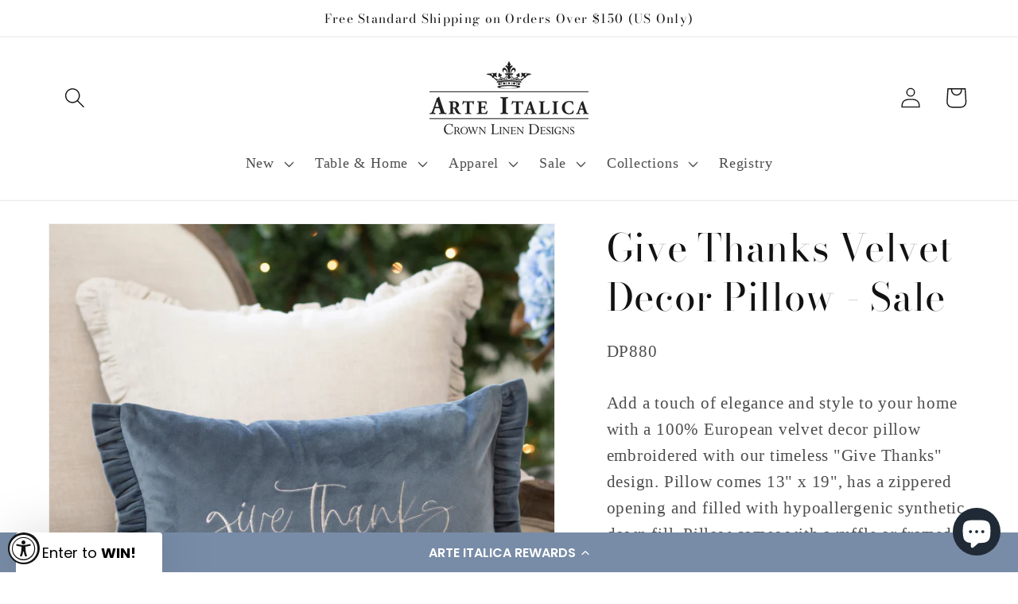

--- FILE ---
content_type: text/javascript; charset=utf-8
request_url: https://www.arteitalica.com/en-fr/products/love-you-more-hemstitch-decor-pillow.js
body_size: 701
content:
{"id":7222976544950,"title":"Love You More Hemstitch Décor Pillow","handle":"love-you-more-hemstitch-decor-pillow","description":"\u003cp\u003eAdd elegance and style to your home with a 100% European Linen décor pillow embroidered with \"Love You More\".  This Pillow has our decorative hemstitch border.  Pillow is 13\" x 19\", has a zippered opening and is filled with a hypoallergenic synthetic down fill. Machine wash, lay flat to dry and easy iron for best look.\u003c\/p\u003e","published_at":"2022-01-16T17:08:12-05:00","created_at":"2022-01-14T17:38:17-05:00","vendor":"Arte Italica","type":"Decor Pillows","tags":["bedbath","decor","decor pillow","good","hem","home","homegood","linen","pillow","pillows","spring2022","stitch"],"price":6695,"price_min":6695,"price_max":6695,"available":true,"price_varies":false,"compare_at_price":null,"compare_at_price_min":0,"compare_at_price_max":0,"compare_at_price_varies":false,"variants":[{"id":41263338389686,"title":"Default Title","option1":"Default Title","option2":null,"option3":null,"sku":"DP177","requires_shipping":true,"taxable":true,"featured_image":{"id":33620314194102,"product_id":7222976544950,"position":1,"created_at":"2023-05-24T17:30:48-04:00","updated_at":"2025-01-31T16:48:44-05:00","alt":null,"width":600,"height":600,"src":"https:\/\/cdn.shopify.com\/s\/files\/1\/0584\/5155\/8582\/files\/DP177WebK_1873a450-570f-45cb-bc79-78d5bf5db04d.jpg?v=1738360124","variant_ids":[41263338389686]},"available":true,"name":"Love You More Hemstitch Décor Pillow","public_title":null,"options":["Default Title"],"price":6695,"weight":1814,"compare_at_price":null,"inventory_management":"shopify","barcode":"814639007985","featured_media":{"alt":null,"id":26244360863926,"position":1,"preview_image":{"aspect_ratio":1.0,"height":600,"width":600,"src":"https:\/\/cdn.shopify.com\/s\/files\/1\/0584\/5155\/8582\/files\/DP177WebK_1873a450-570f-45cb-bc79-78d5bf5db04d.jpg?v=1738360124"}},"requires_selling_plan":false,"selling_plan_allocations":[]}],"images":["\/\/cdn.shopify.com\/s\/files\/1\/0584\/5155\/8582\/files\/DP177WebK_1873a450-570f-45cb-bc79-78d5bf5db04d.jpg?v=1738360124","\/\/cdn.shopify.com\/s\/files\/1\/0584\/5155\/8582\/files\/SquarePhotoforShopify_52.png?v=1738360124","\/\/cdn.shopify.com\/s\/files\/1\/0584\/5155\/8582\/files\/SquarePhotoforShopify_50.png?v=1738360122","\/\/cdn.shopify.com\/s\/files\/1\/0584\/5155\/8582\/files\/SquarePhotoforShopify_51.png?v=1738360122"],"featured_image":"\/\/cdn.shopify.com\/s\/files\/1\/0584\/5155\/8582\/files\/DP177WebK_1873a450-570f-45cb-bc79-78d5bf5db04d.jpg?v=1738360124","options":[{"name":"Title","position":1,"values":["Default Title"]}],"url":"\/en-fr\/products\/love-you-more-hemstitch-decor-pillow","media":[{"alt":null,"id":26244360863926,"position":1,"preview_image":{"aspect_ratio":1.0,"height":600,"width":600,"src":"https:\/\/cdn.shopify.com\/s\/files\/1\/0584\/5155\/8582\/files\/DP177WebK_1873a450-570f-45cb-bc79-78d5bf5db04d.jpg?v=1738360124"},"aspect_ratio":1.0,"height":600,"media_type":"image","src":"https:\/\/cdn.shopify.com\/s\/files\/1\/0584\/5155\/8582\/files\/DP177WebK_1873a450-570f-45cb-bc79-78d5bf5db04d.jpg?v=1738360124","width":600},{"alt":null,"id":29024772620470,"position":2,"preview_image":{"aspect_ratio":1.0,"height":1000,"width":1000,"src":"https:\/\/cdn.shopify.com\/s\/files\/1\/0584\/5155\/8582\/files\/SquarePhotoforShopify_52.png?v=1738360124"},"aspect_ratio":1.0,"height":1000,"media_type":"image","src":"https:\/\/cdn.shopify.com\/s\/files\/1\/0584\/5155\/8582\/files\/SquarePhotoforShopify_52.png?v=1738360124","width":1000},{"alt":null,"id":29024767213750,"position":3,"preview_image":{"aspect_ratio":1.0,"height":1000,"width":1000,"src":"https:\/\/cdn.shopify.com\/s\/files\/1\/0584\/5155\/8582\/files\/SquarePhotoforShopify_50.png?v=1738360122"},"aspect_ratio":1.0,"height":1000,"media_type":"image","src":"https:\/\/cdn.shopify.com\/s\/files\/1\/0584\/5155\/8582\/files\/SquarePhotoforShopify_50.png?v=1738360122","width":1000},{"alt":null,"id":29024771178678,"position":4,"preview_image":{"aspect_ratio":1.0,"height":1000,"width":1000,"src":"https:\/\/cdn.shopify.com\/s\/files\/1\/0584\/5155\/8582\/files\/SquarePhotoforShopify_51.png?v=1738360122"},"aspect_ratio":1.0,"height":1000,"media_type":"image","src":"https:\/\/cdn.shopify.com\/s\/files\/1\/0584\/5155\/8582\/files\/SquarePhotoforShopify_51.png?v=1738360122","width":1000}],"requires_selling_plan":false,"selling_plan_groups":[]}

--- FILE ---
content_type: text/javascript; charset=utf-8
request_url: https://www.arteitalica.com/en-fr/products/bountiful-basket-velvet-decor-pillow.js
body_size: 161
content:
{"id":6885273239734,"title":"Bountiful Basket Velvet Decor Pillow","handle":"bountiful-basket-velvet-decor-pillow","description":"\u003cp\u003e\u003cspan\u003eAdd a touch of elegance and style to your home with a 100% European velvet decor pillow embroidered with the \"Bountiful Basket\" design. Pillow comes 13\" x 19\", has a zippered opening and filled with hypoallergenic synthetic down fill. Pillow comes with a ruffle edge. Machine wash, lay flat to dry for best look.\u003c\/span\u003e\u003c\/p\u003e","published_at":"2021-07-19T12:18:25-04:00","created_at":"2021-07-19T11:57:54-04:00","vendor":"Arte Italica","type":"Decor Pillows","tags":["basket","bedbath","bountiful","decor pillow","home","linens","pillow","pillows","valvet","velvet"],"price":6695,"price_min":6695,"price_max":6695,"available":true,"price_varies":false,"compare_at_price":null,"compare_at_price_min":0,"compare_at_price_max":0,"compare_at_price_varies":false,"variants":[{"id":42322214781110,"title":"Default Title","option1":"Default Title","option2":null,"option3":null,"sku":"DP835","requires_shipping":true,"taxable":true,"featured_image":null,"available":true,"name":"Bountiful Basket Velvet Decor Pillow","public_title":null,"options":["Default Title"],"price":6695,"weight":1814,"compare_at_price":null,"inventory_management":"shopify","barcode":"840340800355","requires_selling_plan":false,"selling_plan_allocations":[]}],"images":["\/\/cdn.shopify.com\/s\/files\/1\/0584\/5155\/8582\/files\/DP835BountifulBasketWebK.jpg?v=1690307162","\/\/cdn.shopify.com\/s\/files\/1\/0584\/5155\/8582\/files\/Square_Photo_for_Shopify_-_2025-07-18T112213.146.png?v=1752862997"],"featured_image":"\/\/cdn.shopify.com\/s\/files\/1\/0584\/5155\/8582\/files\/DP835BountifulBasketWebK.jpg?v=1690307162","options":[{"name":"Title","position":1,"values":["Default Title"]}],"url":"\/en-fr\/products\/bountiful-basket-velvet-decor-pillow","media":[{"alt":null,"id":26446280982710,"position":1,"preview_image":{"aspect_ratio":1.0,"height":1000,"width":1000,"src":"https:\/\/cdn.shopify.com\/s\/files\/1\/0584\/5155\/8582\/files\/DP835BountifulBasketWebK.jpg?v=1690307162"},"aspect_ratio":1.0,"height":1000,"media_type":"image","src":"https:\/\/cdn.shopify.com\/s\/files\/1\/0584\/5155\/8582\/files\/DP835BountifulBasketWebK.jpg?v=1690307162","width":1000},{"alt":null,"id":30007694459062,"position":2,"preview_image":{"aspect_ratio":1.0,"height":1000,"width":1000,"src":"https:\/\/cdn.shopify.com\/s\/files\/1\/0584\/5155\/8582\/files\/Square_Photo_for_Shopify_-_2025-07-18T112213.146.png?v=1752862997"},"aspect_ratio":1.0,"height":1000,"media_type":"image","src":"https:\/\/cdn.shopify.com\/s\/files\/1\/0584\/5155\/8582\/files\/Square_Photo_for_Shopify_-_2025-07-18T112213.146.png?v=1752862997","width":1000}],"requires_selling_plan":false,"selling_plan_groups":[]}

--- FILE ---
content_type: application/javascript; charset=utf-8
request_url: https://cdn-widgetsrepository.yotpo.com/v1/loader/g3xBgvN6M_Hrg75nM-8xgA
body_size: 23995
content:

if (typeof (window) !== 'undefined' && window.performance && window.performance.mark) {
  window.performance.mark('yotpo:loader:loaded');
}
var yotpoWidgetsContainer = yotpoWidgetsContainer || { guids: {} };
(function(){
    var guid = "g3xBgvN6M_Hrg75nM-8xgA";
    var loader = {
        loadDep: function (link, onLoad, strategy) {
            var script = document.createElement('script');
            script.onload = onLoad || function(){};
            script.src = link;
            if (strategy === 'defer') {
                script.defer = true;
            } else if (strategy === 'async') {
                script.async = true;
            }
            script.setAttribute("type", "text/javascript");
            script.setAttribute("charset", "utf-8");
            document.head.appendChild(script);
        },
        config: {
            data: {
                guid: guid
            },
            widgets: {
            
                "1172912": {
                    instanceId: "1172912",
                    instanceVersionId: "433385685",
                    templateAssetUrl: "https://cdn-widgetsrepository.yotpo.com/widget-assets/widget-my-rewards/app.v1.4.17-7427.js",
                    cssOverrideAssetUrl: "",
                    customizationCssUrl: "",
                    customizations: {
                      "layout-add-background": "true",
                      "layout-background-color": "#F3F3F3FF",
                      "logged-in-description-color": "#121212FF",
                      "logged-in-description-font-size": "22",
                      "logged-in-description-text": "{{current_point_balance}} points",
                      "logged-in-description-tier-status-text": "{{current_vip_tier_name}} tier",
                      "logged-in-headline-color": "#121212FF",
                      "logged-in-headline-font-size": "40",
                      "logged-in-headline-text": "Hi {{first_name}}!",
                      "logged-in-primary-button-cta-type": "redemptionWidget",
                      "logged-in-primary-button-text": "Redeem points",
                      "logged-in-secondary-button-text": "Rewards history",
                      "logged-out-headline-color": "#121212FF",
                      "logged-out-headline-font-size": "26",
                      "logged-out-headline-text": "How it Works",
                      "primary-button-background-color": "#121212FF",
                      "primary-button-text-color": "#FFFFFFFF",
                      "primary-button-type": "rounded_filled_rectangle",
                      "primary-font-name-and-url": "Poppins@400|https://cdn-widgetsrepository.yotpo.com/web-fonts/css/poppins/v1/poppins_400.css",
                      "reward-step-1-displayname": "Step 1",
                      "reward-step-1-settings-description": "Create an account and\nearn 100 points.",
                      "reward-step-1-settings-description-color": "#6C6C6C",
                      "reward-step-1-settings-description-font-size": "16",
                      "reward-step-1-settings-icon": "default",
                      "reward-step-1-settings-icon-color": "#121212FF",
                      "reward-step-1-settings-title": "Sign up",
                      "reward-step-1-settings-title-color": "#121212FF",
                      "reward-step-1-settings-title-font-size": "20",
                      "reward-step-2-displayname": "Step 2",
                      "reward-step-2-settings-description": "Earn points every time\nyou shop.",
                      "reward-step-2-settings-description-color": "#6C6C6C",
                      "reward-step-2-settings-description-font-size": "16",
                      "reward-step-2-settings-icon": "default",
                      "reward-step-2-settings-icon-color": "#121212FF",
                      "reward-step-2-settings-title": "Earn points",
                      "reward-step-2-settings-title-color": "#121212FF",
                      "reward-step-2-settings-title-font-size": "20",
                      "reward-step-3-displayname": "Step 3",
                      "reward-step-3-settings-description": "Redeem points for\nexclusive rewards.",
                      "reward-step-3-settings-description-color": "#6C6C6C",
                      "reward-step-3-settings-description-font-size": "16",
                      "reward-step-3-settings-icon": "default",
                      "reward-step-3-settings-icon-color": "#121212FF",
                      "reward-step-3-settings-title": "Redeem points",
                      "reward-step-3-settings-title-color": "#121212FF",
                      "reward-step-3-settings-title-font-size": "20",
                      "rewards-history-approved-text": "Approved",
                      "rewards-history-background-color": "rgba(0,0,0,0.79)",
                      "rewards-history-headline-color": "#121212FF",
                      "rewards-history-headline-font-size": "26",
                      "rewards-history-headline-text": "Rewards History",
                      "rewards-history-pending-text": "Pending",
                      "rewards-history-refunded-text": "Refunded",
                      "rewards-history-reversed-text": "Reversed",
                      "rewards-history-table-action-col-text": "Action",
                      "rewards-history-table-date-col-text": "Date",
                      "rewards-history-table-expiration-col-text": "Points expire on",
                      "rewards-history-table-points-col-text": "Points",
                      "rewards-history-table-status-col-text": "Status",
                      "rewards-history-table-store-col-text": "Store",
                      "secondary-button-background-color": "#121212FF",
                      "secondary-button-text-color": "#121212FF",
                      "secondary-button-type": "rounded_rectangle",
                      "secondary-font-name-and-url": "Poppins@700|https://cdn-widgetsrepository.yotpo.com/web-fonts/css/poppins/v1/poppins_700.css",
                      "show-logged-in-description-points-balance": true,
                      "show-logged-in-description-tier-status": false,
                      "view-grid-points-column-color": "#121212FF",
                      "view-grid-rectangular-background-color": "#DBDBDBFF",
                      "view-grid-type": "border"
                    },
                    staticContent: {
                      "cssEditorEnabled": false,
                      "currency": "USD",
                      "isHidden": false,
                      "isMultiCurrencyEnabled": false,
                      "isMultiStoreMerchant": false,
                      "isOptInFlowEnabled": true,
                      "isShopifyNewAccountsVersion": false,
                      "isVipTiersEnabled": false,
                      "merchantId": "227473",
                      "platformName": "shopify",
                      "storeId": "tV6H8bzq4zW4w2Equem0qyDT3QJDmHq35djmrD8O"
                    },
                    className: "MyRewardsWidget",
                    dependencyGroupId: 2
                },
            
                "1172911": {
                    instanceId: "1172911",
                    instanceVersionId: "432527764",
                    templateAssetUrl: "https://cdn-widgetsrepository.yotpo.com/widget-assets/widget-loyalty-campaigns/app.v1.2.14-7418.js",
                    cssOverrideAssetUrl: "",
                    customizationCssUrl: "",
                    customizations: {
                      "campaign-description-font-color": "#6C6C6C",
                      "campaign-description-size": "16px",
                      "campaign-item-1598283-background-color": "transparent",
                      "campaign-item-1598283-background-image-color-overlay": "rgba(0, 0, 0, .4)",
                      "campaign-item-1598283-background-type": "color",
                      "campaign-item-1598283-border-color": "#BCBCBC",
                      "campaign-item-1598283-description-font-color": "#6c6c6c",
                      "campaign-item-1598283-description-font-size": "16",
                      "campaign-item-1598283-exclude_audience_ids": null,
                      "campaign-item-1598283-exclude_audience_names": [],
                      "campaign-item-1598283-hover-view-tile-message": "Earn 1 point for every $1 spent",
                      "campaign-item-1598283-icon-color": "#121212FF",
                      "campaign-item-1598283-icon-type": "defaultIcon",
                      "campaign-item-1598283-include_audience_ids": "1",
                      "campaign-item-1598283-include_audience_names": [
                        "All customers"
                      ],
                      "campaign-item-1598283-special-reward-enabled": "false",
                      "campaign-item-1598283-special-reward-headline-background-color": "#121212FF",
                      "campaign-item-1598283-special-reward-headline-text": "Just for you!",
                      "campaign-item-1598283-special-reward-headline-title-font-color": "#121212FF",
                      "campaign-item-1598283-special-reward-headline-title-font-size": "12",
                      "campaign-item-1598283-special-reward-tile-border-color": "#121212FF",
                      "campaign-item-1598283-tile-description": "Make a purchase",
                      "campaign-item-1598283-tile-reward": "1 point for every $1 spent",
                      "campaign-item-1598283-title-font-color": "#121212FF",
                      "campaign-item-1598283-title-font-size": "18",
                      "campaign-item-1598283-type": "PointsForPurchasesCampaign",
                      "campaign-item-1598284-background-color": "transparent",
                      "campaign-item-1598284-background-image-color-overlay": "rgba(0, 0, 0, .4)",
                      "campaign-item-1598284-background-type": "color",
                      "campaign-item-1598284-border-color": "#BCBCBC",
                      "campaign-item-1598284-description-font-color": "#6c6c6c",
                      "campaign-item-1598284-description-font-size": "16",
                      "campaign-item-1598284-exclude_audience_ids": null,
                      "campaign-item-1598284-exclude_audience_names": [],
                      "campaign-item-1598284-hover-view-tile-message": "Earn 35 points when you join our rewards program",
                      "campaign-item-1598284-icon-color": "#121212FF",
                      "campaign-item-1598284-icon-type": "defaultIcon",
                      "campaign-item-1598284-include_audience_ids": "1",
                      "campaign-item-1598284-include_audience_names": [
                        "All customers"
                      ],
                      "campaign-item-1598284-special-reward-enabled": "false",
                      "campaign-item-1598284-special-reward-headline-background-color": "#121212FF",
                      "campaign-item-1598284-special-reward-headline-text": "Just for you!",
                      "campaign-item-1598284-special-reward-headline-title-font-color": "#121212FF",
                      "campaign-item-1598284-special-reward-headline-title-font-size": "12",
                      "campaign-item-1598284-special-reward-tile-border-color": "#121212FF",
                      "campaign-item-1598284-tile-description": "Join our program",
                      "campaign-item-1598284-tile-reward": "35 points",
                      "campaign-item-1598284-title-font-color": "#121212FF",
                      "campaign-item-1598284-title-font-size": "18",
                      "campaign-item-1598284-type": "CreateAccountCampaign",
                      "campaign-item-1598285-action-tile-ask-year": "true",
                      "campaign-item-1598285-action-tile-birthday-required-field-message": "This field is required",
                      "campaign-item-1598285-action-tile-birthday-thank-you-message": "Thanks! We're looking forward to helping you celebrate :)",
                      "campaign-item-1598285-action-tile-european-date-format": "false",
                      "campaign-item-1598285-action-tile-message-text": "If your birthday is within the next 30 days, your reward will be granted in delay, up to 30 days.",
                      "campaign-item-1598285-action-tile-month-names": "January,February,March,April,May,June,July,August,September,October,November,December",
                      "campaign-item-1598285-action-tile-title": "Earn 25 points on your birthday",
                      "campaign-item-1598285-background-color": "transparent",
                      "campaign-item-1598285-background-image-color-overlay": "rgba(0, 0, 0, .4)",
                      "campaign-item-1598285-background-type": "color",
                      "campaign-item-1598285-border-color": "#BCBCBC",
                      "campaign-item-1598285-description-font-color": "#6c6c6c",
                      "campaign-item-1598285-description-font-size": "16",
                      "campaign-item-1598285-exclude_audience_ids": null,
                      "campaign-item-1598285-exclude_audience_names": [],
                      "campaign-item-1598285-icon-color": "#121212FF",
                      "campaign-item-1598285-icon-type": "defaultIcon",
                      "campaign-item-1598285-include_audience_ids": "1",
                      "campaign-item-1598285-include_audience_names": [
                        "All customers"
                      ],
                      "campaign-item-1598285-special-reward-enabled": "false",
                      "campaign-item-1598285-special-reward-headline-background-color": "#121212FF",
                      "campaign-item-1598285-special-reward-headline-text": "Just for you!",
                      "campaign-item-1598285-special-reward-headline-title-font-color": "#121212FF",
                      "campaign-item-1598285-special-reward-headline-title-font-size": "12",
                      "campaign-item-1598285-special-reward-tile-border-color": "#121212FF",
                      "campaign-item-1598285-tile-description": "Birthday reward",
                      "campaign-item-1598285-tile-reward": "25 points",
                      "campaign-item-1598285-title-font-color": "#121212FF",
                      "campaign-item-1598285-title-font-size": "18",
                      "campaign-item-1598285-type": "BirthdayCampaign",
                      "campaign-item-1598286-background-color": "transparent",
                      "campaign-item-1598286-background-image-color-overlay": "rgba(0, 0, 0, .4)",
                      "campaign-item-1598286-background-type": "color",
                      "campaign-item-1598286-border-color": "#BCBCBC",
                      "campaign-item-1598286-description-font-color": "#6c6c6c",
                      "campaign-item-1598286-description-font-size": "16",
                      "campaign-item-1598286-exclude_audience_ids": null,
                      "campaign-item-1598286-exclude_audience_names": [],
                      "campaign-item-1598286-hover-view-tile-message": "Earn 100 points when you make 3 purchases",
                      "campaign-item-1598286-icon-color": "#121212FF",
                      "campaign-item-1598286-icon-type": "defaultIcon",
                      "campaign-item-1598286-include_audience_ids": "1",
                      "campaign-item-1598286-include_audience_names": [
                        "All customers"
                      ],
                      "campaign-item-1598286-special-reward-enabled": "false",
                      "campaign-item-1598286-special-reward-headline-background-color": "#121212FF",
                      "campaign-item-1598286-special-reward-headline-text": "Just for you!",
                      "campaign-item-1598286-special-reward-headline-title-font-color": "#121212FF",
                      "campaign-item-1598286-special-reward-headline-title-font-size": "12",
                      "campaign-item-1598286-special-reward-tile-border-color": "#121212FF",
                      "campaign-item-1598286-tile-description": "Make 3 purchases",
                      "campaign-item-1598286-tile-reward": "100 points",
                      "campaign-item-1598286-title-font-color": "#121212FF",
                      "campaign-item-1598286-title-font-size": "18",
                      "campaign-item-1598286-type": "TransactionBasedCampaign",
                      "campaign-item-1598287-background-color": "transparent",
                      "campaign-item-1598287-background-image-color-overlay": "rgba(0, 0, 0, .4)",
                      "campaign-item-1598287-background-type": "color",
                      "campaign-item-1598287-border-color": "#BCBCBC",
                      "campaign-item-1598287-description-font-color": "#6c6c6c",
                      "campaign-item-1598287-description-font-size": "16",
                      "campaign-item-1598287-exclude_audience_ids": null,
                      "campaign-item-1598287-exclude_audience_names": [],
                      "campaign-item-1598287-hover-view-tile-message": "Earn 25 points when you leave a review",
                      "campaign-item-1598287-icon-color": "#121212FF",
                      "campaign-item-1598287-icon-type": "defaultIcon",
                      "campaign-item-1598287-include_audience_ids": "1",
                      "campaign-item-1598287-include_audience_names": [
                        "All customers"
                      ],
                      "campaign-item-1598287-special-reward-enabled": "false",
                      "campaign-item-1598287-special-reward-headline-background-color": "#121212FF",
                      "campaign-item-1598287-special-reward-headline-text": "Just for you!",
                      "campaign-item-1598287-special-reward-headline-title-font-color": "#121212FF",
                      "campaign-item-1598287-special-reward-headline-title-font-size": "12",
                      "campaign-item-1598287-special-reward-tile-border-color": "#121212FF",
                      "campaign-item-1598287-tile-description": "Leave a review",
                      "campaign-item-1598287-tile-reward": "25 points",
                      "campaign-item-1598287-title-font-color": "#121212FF",
                      "campaign-item-1598287-title-font-size": "18",
                      "campaign-item-1598287-type": "YotpoReviewCampaign",
                      "campaign-item-1601088-action-tile-action-text": "Follow us",
                      "campaign-item-1601088-action-tile-title": "Earn 10 points when you follow us on Instagram",
                      "campaign-item-1601088-background-color": "transparent",
                      "campaign-item-1601088-background-image-color-overlay": "rgba(0, 0, 0, .4)",
                      "campaign-item-1601088-background-type": "color",
                      "campaign-item-1601088-border-color": "#BCBCBC",
                      "campaign-item-1601088-description-font-color": "#6c6c6c",
                      "campaign-item-1601088-description-font-size": "16",
                      "campaign-item-1601088-exclude_audience_ids": null,
                      "campaign-item-1601088-exclude_audience_names": [],
                      "campaign-item-1601088-icon-color": "#121212FF",
                      "campaign-item-1601088-icon-type": "defaultIcon",
                      "campaign-item-1601088-include_audience_ids": "1",
                      "campaign-item-1601088-include_audience_names": [
                        "All customers"
                      ],
                      "campaign-item-1601088-special-reward-enabled": "false",
                      "campaign-item-1601088-special-reward-headline-background-color": "#121212FF",
                      "campaign-item-1601088-special-reward-headline-text": "Just for you!",
                      "campaign-item-1601088-special-reward-headline-title-font-color": "#121212FF",
                      "campaign-item-1601088-special-reward-headline-title-font-size": "12",
                      "campaign-item-1601088-special-reward-tile-border-color": "#121212FF",
                      "campaign-item-1601088-tile-description": "Follow us on Instagram",
                      "campaign-item-1601088-tile-reward": "10 points",
                      "campaign-item-1601088-title-font-color": "#121212FF",
                      "campaign-item-1601088-title-font-size": "18",
                      "campaign-item-1601088-type": "InstagramFollowCampaign",
                      "campaign-item-1601099-action-tile-action-text": "Share on Facebook",
                      "campaign-item-1601099-action-tile-title": "Earn 10 points when you share us on Facebook",
                      "campaign-item-1601099-background-color": "transparent",
                      "campaign-item-1601099-background-image-color-overlay": "rgba(0, 0, 0, .4)",
                      "campaign-item-1601099-background-type": "color",
                      "campaign-item-1601099-border-color": "#BCBCBC",
                      "campaign-item-1601099-description-font-color": "#6c6c6c",
                      "campaign-item-1601099-description-font-size": "16",
                      "campaign-item-1601099-exclude_audience_ids": null,
                      "campaign-item-1601099-exclude_audience_names": [],
                      "campaign-item-1601099-icon-color": "#121212FF",
                      "campaign-item-1601099-icon-type": "defaultIcon",
                      "campaign-item-1601099-include_audience_ids": "1",
                      "campaign-item-1601099-include_audience_names": [
                        "All customers"
                      ],
                      "campaign-item-1601099-special-reward-enabled": "false",
                      "campaign-item-1601099-special-reward-headline-background-color": "#121212FF",
                      "campaign-item-1601099-special-reward-headline-text": "Just for you!",
                      "campaign-item-1601099-special-reward-headline-title-font-color": "#121212FF",
                      "campaign-item-1601099-special-reward-headline-title-font-size": "12",
                      "campaign-item-1601099-special-reward-tile-border-color": "#121212FF",
                      "campaign-item-1601099-tile-description": "Share on Facebook",
                      "campaign-item-1601099-tile-reward": "10 points",
                      "campaign-item-1601099-title-font-color": "#121212FF",
                      "campaign-item-1601099-title-font-size": "18",
                      "campaign-item-1601099-type": "FacebookShareCampaign",
                      "campaign-item-1601100-background-color": "transparent",
                      "campaign-item-1601100-background-image-color-overlay": "rgba(0, 0, 0, .4)",
                      "campaign-item-1601100-background-type": "color",
                      "campaign-item-1601100-border-color": "#BCBCBC",
                      "campaign-item-1601100-description-font-color": "#6c6c6c",
                      "campaign-item-1601100-description-font-size": "16",
                      "campaign-item-1601100-exclude_audience_ids": null,
                      "campaign-item-1601100-exclude_audience_names": [],
                      "campaign-item-1601100-hover-view-tile-message": "Earn 10 points when you leave a review",
                      "campaign-item-1601100-icon-color": "#121212FF",
                      "campaign-item-1601100-icon-type": "defaultIcon",
                      "campaign-item-1601100-include_audience_ids": "1",
                      "campaign-item-1601100-include_audience_names": [
                        "All customers"
                      ],
                      "campaign-item-1601100-special-reward-enabled": "false",
                      "campaign-item-1601100-special-reward-headline-background-color": "#121212FF",
                      "campaign-item-1601100-special-reward-headline-text": "Just for you!",
                      "campaign-item-1601100-special-reward-headline-title-font-color": "#121212FF",
                      "campaign-item-1601100-special-reward-headline-title-font-size": "12",
                      "campaign-item-1601100-special-reward-tile-border-color": "#121212FF",
                      "campaign-item-1601100-tile-description": "Leave a review",
                      "campaign-item-1601100-tile-reward": "10 points",
                      "campaign-item-1601100-title-font-color": "#121212FF",
                      "campaign-item-1601100-title-font-size": "18",
                      "campaign-item-1601100-type": "YotpoReviewCampaign",
                      "campaign-title-font-color": "#000000",
                      "campaign-title-size": "20px",
                      "completed-tile-headline": "Completed",
                      "completed-tile-message": "You've already used this option",
                      "container-headline": "Ways to Earn",
                      "general-hover-tile-button-color": "#121212FF",
                      "general-hover-tile-button-text-color": "#121212FF",
                      "general-hover-tile-button-type": "rounded_filled_rectangle",
                      "general-hover-tile-color-overlay": "#121212FF",
                      "general-hover-tile-text-color": "#121212FF",
                      "headline-font-color": "#121212FF",
                      "headline-font-size": "26px",
                      "layout-background-color": "#FFFFFFFF",
                      "layout-background-enabled": "true",
                      "logged-in-non-member-button-text": "Join now",
                      "logged-in-non-member-link-destination": "banner_section",
                      "logged-out-is-redirect-after-login-to-current-page": "true",
                      "logged-out-message": "Already a member?",
                      "logged-out-sign-in-text": "Log in",
                      "logged-out-sign-up-text": "Sign up",
                      "main-text-font-name-and-url": "Poppins@400|https://cdn-widgetsrepository.yotpo.com/web-fonts/css/poppins/v1/poppins_400.css",
                      "secondary-text-font-name-and-url": "Poppins@700|https://cdn-widgetsrepository.yotpo.com/web-fonts/css/poppins/v1/poppins_700.css",
                      "selected-audiences": "1",
                      "selected-extensions": [
                        "1598283",
                        "1598284",
                        "1598285",
                        "1598286",
                        "1598287",
                        "1601088",
                        "1601099",
                        "1601100"
                      ],
                      "special-reward-enabled": "false",
                      "special-reward-headline-background-color": "#121212FF",
                      "special-reward-headline-text": "Special for you",
                      "special-reward-headline-title-font-color": "#121212FF",
                      "special-reward-headline-title-font-size": "12",
                      "special-reward-tile-border-color": "#121212FF",
                      "tile-border-color": "#BCBCBC",
                      "tile-spacing-type": "small",
                      "tiles-background-color": "#FFFFFF",
                      "time-between-rewards-days": "You'll be eligible again in *|days|* days",
                      "time-between-rewards-hours": "You'll be eligible again in *|hours|* hours"
                    },
                    staticContent: {
                      "companyName": "Arte Italica",
                      "cssEditorEnabled": false,
                      "currency": "USD",
                      "facebookAppId": "1647129615540489",
                      "isHidden": false,
                      "isMultiCurrencyEnabled": false,
                      "isOptInFlowEnabled": true,
                      "isSegmentationsPickerEnabled": false,
                      "isShopifyNewAccountsVersion": false,
                      "merchantId": "227473",
                      "platformName": "shopify",
                      "storeAccountLoginUrl": "//www.arteitalica.com/account/login",
                      "storeAccountRegistrationUrl": "//www.arteitalica.com/account/register",
                      "storeId": "tV6H8bzq4zW4w2Equem0qyDT3QJDmHq35djmrD8O"
                    },
                    className: "CampaignWidget",
                    dependencyGroupId: 2
                },
            
                "1172910": {
                    instanceId: "1172910",
                    instanceVersionId: "433290520",
                    templateAssetUrl: "https://cdn-widgetsrepository.yotpo.com/widget-assets/widget-referral-share/app.v0.5.8-7424.js",
                    cssOverrideAssetUrl: "",
                    customizationCssUrl: "",
                    customizations: {
                      "background-color": "#F6F1EE",
                      "customer-email-view-button-text": "Next",
                      "customer-email-view-description-discount-discount": "Give your friends {{friend_reward}} their first purchase of {{min_spent}}, and get {{customer_reward}} for each successful referral.",
                      "customer-email-view-description-discount-nothing": "Give your friends {{friend_reward}} their first purchase of {{min_spent}}.",
                      "customer-email-view-description-discount-points": "Give your friends {{friend_reward}} their first purchase of {{min_spent}}, and get {{customer_reward}} points for each successful referral.",
                      "customer-email-view-description-nothing-discount": "Get {{customer_reward}} for each successful referral.",
                      "customer-email-view-description-nothing-nothing": "Refer a friend.",
                      "customer-email-view-description-nothing-points": "Get {{customer_reward}} points for each successful referral.",
                      "customer-email-view-description-points-discount": "Give your friends {{friend_reward}} points, and get {{customer_reward}} for each successful referral.",
                      "customer-email-view-description-points-nothing": "Give your friends {{friend_reward}} points.",
                      "customer-email-view-description-points-points": "Give your friends {{friend_reward}} points, and get {{customer_reward}} points for each successful referral.",
                      "customer-email-view-header": "Refer a Friend",
                      "customer-email-view-input-placeholder": "Your email address",
                      "customer-email-view-title-discount-discount": "GIVE {{friend_reward}}, GET {{customer_reward}}",
                      "customer-email-view-title-discount-nothing": "GIVE {{friend_reward}}, REFER A FRIEND",
                      "customer-email-view-title-discount-points": "GIVE {{friend_reward}}, GET {{customer_reward}} POINTS",
                      "customer-email-view-title-nothing-discount": "REFER A FRIEND, GET {{customer_reward}} FOR REFERRALS",
                      "customer-email-view-title-nothing-nothing": "REFER A FRIEND",
                      "customer-email-view-title-nothing-points": "REFER A FRIEND, GET {{customer_reward}} POINTS FOR REFERRALS",
                      "customer-email-view-title-points-discount": "GIVE {{friend_reward}} POINTS, GET {{customer_reward}}",
                      "customer-email-view-title-points-nothing": "GIVE {{friend_reward}} POINTS, REFER A FRIEND",
                      "customer-email-view-title-points-points": "GIVE {{friend_reward}} POINTS, GET {{customer_reward}} POINTS",
                      "customer-name-view-input-placeholder": "Your name",
                      "default-toggle": true,
                      "description-color": "#6C6C6C",
                      "description-font-size": "16px",
                      "desktop-background-image-url": "https://cdn-widget-assets.yotpo.com/ReferralShareWidget/assets/0.1.1/assets/background-image.jpg",
                      "disabled-referral-code-error": "Looks like your referral link was deactivated",
                      "email-fill-color": "#F6F1EE",
                      "email-input-type": "rounded_rectangle",
                      "email-outline-color": "#000000",
                      "email-text-color": "#000000",
                      "final-view-button-text": "Refer more friends",
                      "final-view-description": "Remind your friends to check their email",
                      "final-view-error-description": "We were unable to share the referral link. Go back to the previous step to try again.",
                      "final-view-error-text": "Back",
                      "final-view-error-title": "Something went wrong",
                      "final-view-title": "Thank you for referring!",
                      "fonts-primary-font-name-and-url": "Poppins@400|https://cdn-widgetsrepository.yotpo.com/web-fonts/css/poppins/v1/poppins_400.css",
                      "fonts-secondary-font-name-and-url": "Poppins@700|https://cdn-widgetsrepository.yotpo.com/web-fonts/css/poppins/v1/poppins_700.css",
                      "header-color": "#121212FF",
                      "header-font-size": "16px",
                      "login-view-description-discount-discount": "Give your friends {{friend_reward}} their first purchase of {{min_spent}}, and get {{customer_reward}} for each successful referral.",
                      "login-view-description-discount-nothing": "Give your friends {{friend_reward}} their first purchase of {{min_spent}}.",
                      "login-view-description-discount-points": "Give your friends {{friend_reward}} their first purchase of {{min_spent}}, and get {{customer_reward}} points for each successful referral.",
                      "login-view-description-nothing-discount": "Get {{customer_reward}} for each successful referral.",
                      "login-view-description-nothing-nothing": "Refer a friend.",
                      "login-view-description-nothing-points": "Get {{customer_reward}} points for each successful referral.",
                      "login-view-description-points-discount": "Give your friends {{friend_reward}} points, and get {{customer_reward}} for each successful referral.",
                      "login-view-description-points-nothing": "Give your friends {{friend_reward}} points.",
                      "login-view-description-points-points": "Give your friends {{friend_reward}} points, and get {{customer_reward}} points for each successful referral.",
                      "login-view-header": "Refer a Friend",
                      "login-view-log-in-button-text": "Log in",
                      "login-view-sign-up-button-text": "Join now",
                      "login-view-title-discount-discount": "GIVE {{friend_reward}}, GET {{customer_reward}}",
                      "login-view-title-discount-nothing": "GIVE {{friend_reward}}, REFER A FRIEND",
                      "login-view-title-discount-points": "GIVE {{friend_reward}}, GET {{customer_reward}} POINTS",
                      "login-view-title-nothing-discount": "REFER A FRIEND, GET {{customer_reward}} FOR REFERRALS",
                      "login-view-title-nothing-nothing": "REFER A FRIEND",
                      "login-view-title-nothing-points": "REFER A FRIEND, GET {{customer_reward}} POINTS FOR REFERRALS",
                      "login-view-title-points-discount": "GIVE {{friend_reward}} POINTS, GET {{customer_reward}}",
                      "login-view-title-points-nothing": "GIVE {{friend_reward}} POINTS, REFER A FRIEND",
                      "login-view-title-points-points": "GIVE {{friend_reward}} POINTS, GET {{customer_reward}} POINTS",
                      "main-share-option-desktop": "main_share_copy_link",
                      "main-share-option-mobile": "main_share_sms",
                      "mobile-background-image-url": "https://cdn-widget-assets.yotpo.com/ReferralShareWidget/assets/0.1.1/assets/background-image-mobile.jpg",
                      "more-share-ways-text": "MORE WAYS TO SHARE",
                      "primary-button-background-color": "#121212FF",
                      "primary-button-font-size": "16px",
                      "primary-button-size": "standard",
                      "primary-button-text-color": "#FFFFFFFF",
                      "primary-button-type": "rounded_filled_rectangle",
                      "reduced-picture": true,
                      "referral-history-completed-points-text": "{{points}} POINTS",
                      "referral-history-completed-status-type": "text",
                      "referral-history-confirmed-status": "Completed",
                      "referral-history-pending-status": "Pending",
                      "referral-history-redeem-text": "You can redeem your points for a reward, or apply your reward code at checkout.",
                      "referral-history-sumup-line-points-text": "{{points}} POINTS",
                      "referral-history-sumup-line-text": "Your Rewards",
                      "referral-views-button-text": "Next",
                      "referral-views-copy-link-button-text": "Copy link",
                      "referral-views-description-discount-discount": "Give your friends {{friend_reward}} their first purchase of {{min_spent}}, and get {{customer_reward}} for each successful referral.",
                      "referral-views-description-discount-nothing": "Give your friends {{friend_reward}} their first purchase of {{min_spent}}.",
                      "referral-views-description-discount-points": "Give your friends {{friend_reward}} their first purchase of {{min_spent}}, and get {{customer_reward}} points for each successful referral.",
                      "referral-views-description-nothing-discount": "Get {{customer_reward}} for each successful referral.",
                      "referral-views-description-nothing-nothing": "Refer a friend.",
                      "referral-views-description-nothing-points": "Get {{customer_reward}} points for each successful referral.",
                      "referral-views-description-points-discount": "Give your friends {{friend_reward}} points, and get {{customer_reward}} for each successful referral.",
                      "referral-views-description-points-nothing": "Give your friends {{friend_reward}} points.",
                      "referral-views-description-points-points": "Give your friends {{friend_reward}} points, and get {{customer_reward}} points for each successful referral.",
                      "referral-views-email-share-body": "How does a discount off your first order at {{company_name}} sound? Use the link below and once you've shopped, I'll get a reward too.\n{{referral_link}}",
                      "referral-views-email-share-subject": "Discount to a Store You'll Love!",
                      "referral-views-email-share-type": "personal_email",
                      "referral-views-friends-input-placeholder": "Friend’s email address",
                      "referral-views-header": "Refer a Friend",
                      "referral-views-personal-email-button-text": "Share via email",
                      "referral-views-sms-button-text": "Share via SMS",
                      "referral-views-title-discount-discount": "GIVE {{friend_reward}}, GET {{customer_reward}}",
                      "referral-views-title-discount-nothing": "GIVE {{friend_reward}}, REFER A FRIEND",
                      "referral-views-title-discount-points": "GIVE {{friend_reward}}, GET {{customer_reward}} POINTS",
                      "referral-views-title-nothing-discount": "REFER A FRIEND, GET {{customer_reward}} FOR REFERRALS",
                      "referral-views-title-nothing-nothing": "REFER A FRIEND",
                      "referral-views-title-nothing-points": "REFER A FRIEND, GET {{customer_reward}} POINTS FOR REFERRALS",
                      "referral-views-title-points-discount": "GIVE {{friend_reward}} POINTS, GET {{customer_reward}}",
                      "referral-views-title-points-nothing": "GIVE {{friend_reward}} POINTS, REFER A FRIEND",
                      "referral-views-title-points-points": "GIVE {{friend_reward}} POINTS, GET {{customer_reward}} POINTS",
                      "referral-views-whatsapp-button-text": "Share via WhatsApp",
                      "secondary-button-background-color": "#121212FF",
                      "secondary-button-text-color": "#FFFFFFFF",
                      "secondary-button-type": "rounded_rectangle",
                      "share-allow-copy-link": true,
                      "share-allow-email": true,
                      "share-allow-sms": true,
                      "share-allow-whatsapp": true,
                      "share-headline-text-color": "#121212FF",
                      "share-icons-color": "#121212FF",
                      "share-settings-copyLink": true,
                      "share-settings-default-checkbox": true,
                      "share-settings-default-mobile-checkbox": true,
                      "share-settings-email": true,
                      "share-settings-mobile-copyLink": true,
                      "share-settings-mobile-email": true,
                      "share-settings-mobile-sms": true,
                      "share-settings-mobile-whatsapp": true,
                      "share-settings-whatsapp": true,
                      "share-sms-message": "I love {{company_name}}! Shop through my link to get a reward {{referral_link}}",
                      "share-whatsapp-message": "I love {{company_name}}! Shop through my link to get a reward {{referral_link}}",
                      "tab-size": "small",
                      "tab-type": "lower_line",
                      "tab-view-primary-tab-text": "Refer a Friend",
                      "tab-view-secondary-tab-text": "Your Referrals",
                      "tile-color": "#F3F3F3FF",
                      "title-color": "#121212FF",
                      "title-font-size": "26px",
                      "view-exit-intent-enabled": false,
                      "view-exit-intent-mobile-timeout-ms": 10000,
                      "view-is-popup": false,
                      "view-layout": "left",
                      "view-popup-delay-ms": 0,
                      "view-show-customer-name": false,
                      "view-show-popup-on-exit": false,
                      "view-show-referral-history": false,
                      "view-table-rectangular-dark-pending-color": "rgba( 0, 0, 0, 0.6 )",
                      "view-table-rectangular-light-pending-color": "#FFFFFF",
                      "view-table-selected-color": "#0F8383",
                      "view-table-theme": "dark",
                      "view-table-type": "lines"
                    },
                    staticContent: {
                      "advocateLoggedInRequirement": true,
                      "advocateRewardType": "POINTS",
                      "companyName": "Arte Italica",
                      "cssEditorEnabled": false,
                      "currency": "USD",
                      "friendRewardType": "REWARD_OPTION",
                      "hasPrimaryFontsFeature": true,
                      "isFreeMerchant": false,
                      "isHidden": false,
                      "isMultiCurrencyEnabled": false,
                      "merchantId": "227473",
                      "migrateTabColorToBackground": true,
                      "platformName": "shopify",
                      "referralHistoryEnabled": true,
                      "referralHost": "http://rwrd.io",
                      "storeId": "tV6H8bzq4zW4w2Equem0qyDT3QJDmHq35djmrD8O"
                    },
                    className: "ReferralShareWidget",
                    dependencyGroupId: null
                },
            
                "1172909": {
                    instanceId: "1172909",
                    instanceVersionId: "356729007",
                    templateAssetUrl: "https://cdn-widgetsrepository.yotpo.com/widget-assets/widget-visual-redemption/app.v1.1.5-7351.js",
                    cssOverrideAssetUrl: "",
                    customizationCssUrl: "",
                    customizations: {
                      "description-color": "#6C6C6C",
                      "description-font-size": "16",
                      "headline-color": "#121212FF",
                      "headline-font-size": "26",
                      "layout-background-color": "#F3F3F3FF",
                      "primary-font-name-and-url": "Poppins@400|https://cdn-widgetsrepository.yotpo.com/web-fonts/css/poppins/v1/poppins_400.css",
                      "redemption-1-displayname": "Tile 1",
                      "redemption-1-settings-cost": "0 points",
                      "redemption-1-settings-cost-color": "#6C6C6C",
                      "redemption-1-settings-cost-font-size": "16",
                      "redemption-1-settings-frame-color": "#BCBCBC",
                      "redemption-1-settings-reward": "$0 off",
                      "redemption-1-settings-reward-color": "#000000",
                      "redemption-1-settings-reward-font-size": "20",
                      "redemption-2-displayname": "Tile 2",
                      "redemption-2-settings-cost": "0 points",
                      "redemption-2-settings-cost-color": "#6C6C6C",
                      "redemption-2-settings-cost-font-size": "16",
                      "redemption-2-settings-frame-color": "#BCBCBC",
                      "redemption-2-settings-reward": "$0 off",
                      "redemption-2-settings-reward-color": "#000000",
                      "redemption-2-settings-reward-font-size": "20",
                      "redemption-3-displayname": "Tile 3",
                      "redemption-3-settings-cost": "0 points",
                      "redemption-3-settings-cost-color": "#6C6C6C",
                      "redemption-3-settings-cost-font-size": "16",
                      "redemption-3-settings-frame-color": "#BCBCBC",
                      "redemption-3-settings-reward": "$0 off",
                      "redemption-3-settings-reward-color": "#000000",
                      "redemption-3-settings-reward-font-size": "20",
                      "rule-color": "#121212FF",
                      "rule-dots-color": "#121212FF",
                      "rule-font-size": "16",
                      "secondary-font-name-and-url": "Poppins@700|https://cdn-widgetsrepository.yotpo.com/web-fonts/css/poppins/v1/poppins_700.css",
                      "selected-extensions": [
                        "1",
                        "2",
                        "3"
                      ],
                      "view-layout": "full-layout",
                      "visual-redemption-description": "Redeeming your points is easy! Just log in, and choose an eligible reward at checkout.",
                      "visual-redemption-headline": "How to Use Your Points",
                      "visual-redemption-rule": "100 points equals $1"
                    },
                    staticContent: {
                      "cssEditorEnabled": false,
                      "currency": "USD",
                      "isHidden": false,
                      "isMultiCurrencyEnabled": false,
                      "isShopifyNewAccountsVersion": false,
                      "platformName": "shopify",
                      "storeId": "tV6H8bzq4zW4w2Equem0qyDT3QJDmHq35djmrD8O"
                    },
                    className: "VisualRedemptionWidget",
                    dependencyGroupId: 2
                },
            
                "1172908": {
                    instanceId: "1172908",
                    instanceVersionId: "433269170",
                    templateAssetUrl: "https://cdn-widgetsrepository.yotpo.com/widget-assets/widget-coupons-redemption/app.v1.1.27-7423.js",
                    cssOverrideAssetUrl: "",
                    customizationCssUrl: "",
                    customizations: {
                      "confirmation-step-cancel-option": "No",
                      "confirmation-step-confirm-option": "Yes",
                      "confirmation-step-title": "Are you sure?",
                      "coupon-background-type": "no-background",
                      "coupon-code-copied-message-body": "Thank you for redeeming your points. Please paste the code at checkout",
                      "coupon-code-copied-message-color": "#707997",
                      "coupon-code-copied-message-title": "",
                      "coupons-redemption-description": "Redeeming your points is easy! Just click Redeem my points, and select an eligible reward.",
                      "coupons-redemption-headline": "How to Use Your Points",
                      "coupons-redemption-rule": "100 points equals $1",
                      "description-color": "#6C6C6C",
                      "description-font-size": "16",
                      "discount-bigger-than-subscription-cost-text": "Your next subscription is lower than the redemption amount",
                      "donate-button-text": "Donate",
                      "donation-success-message-body": "Thank you for donating ${{donation_amount}} to {{company_name}}",
                      "donation-success-message-color": "#707997",
                      "donation-success-message-title": "Success",
                      "error-message-color": "#f04860",
                      "error-message-title": "",
                      "headline-color": "#121212FF",
                      "headline-font-size": "26",
                      "layout-background-color": "#F6F1EE",
                      "local-enable-opt-in-flow": false,
                      "local-member-optin-disclaimer": "Add a disclaimer and button asking non-members to join your program.",
                      "local-member-optin-disclaimer-part2": "To customize them, go to \u003cb\u003ePage Settings.\u003c/b\u003e",
                      "login-button-color": "#121212FF",
                      "login-button-text": "Redeem my points",
                      "login-button-text-color": "#FFFFFFFF",
                      "login-button-type": "rounded_filled_rectangle",
                      "message-font-size": "14",
                      "missing-points-amount-text": "You don't have enough points to redeem",
                      "next-subscription-headline-text": "NEXT ORDER",
                      "next-subscription-subtitle-text": "{{product_name}} {{next_order_amount}}",
                      "no-subscription-subtitle-text": "No ongoing subscriptions",
                      "point-balance-text": "You have {{current_point_balance}} points",
                      "points-balance-color": "#121212FF",
                      "points-balance-font-size": "16",
                      "points-balance-number-color": "#121212FF",
                      "primary-font-name-and-url": "Poppins@400|https://cdn-widgetsrepository.yotpo.com/web-fonts/css/poppins/v1/poppins_400.css",
                      "redeem-button-color": "#0F8383",
                      "redeem-button-text": "Redeem",
                      "redeem-button-text-color": "#FFFFFF",
                      "redeem-button-type": "rounded_filled_rectangle",
                      "redeem-frame-color": "#BCBCBC",
                      "redemption-965958-displayname": "$5 off",
                      "redemption-965958-settings-button-color": "#121212FF",
                      "redemption-965958-settings-button-text": "Redeem",
                      "redemption-965958-settings-button-text-color": "#FFFFFFFF",
                      "redemption-965958-settings-button-type": "rounded_filled_rectangle",
                      "redemption-965958-settings-call-to-action-button-text": "Redeem",
                      "redemption-965958-settings-cost": 100,
                      "redemption-965958-settings-cost-color": "#6C6C6C",
                      "redemption-965958-settings-cost-font-size": "16",
                      "redemption-965958-settings-cost-text": "{{points}} points",
                      "redemption-965958-settings-coupon-cost-font-size": "15",
                      "redemption-965958-settings-coupon-reward-font-size": "20",
                      "redemption-965958-settings-discount-amount-cents": 500,
                      "redemption-965958-settings-discount-type": "fixed_amount",
                      "redemption-965958-settings-frame-color": "#121212FF",
                      "redemption-965958-settings-reward": "$5 off",
                      "redemption-965958-settings-reward-color": "#121212FF",
                      "redemption-965958-settings-reward-font-size": "20",
                      "redemption-965958-settings-success-message-text": "Reward Applied",
                      "redemption-965959-displayname": "$10 off",
                      "redemption-965959-settings-button-color": "#121212FF",
                      "redemption-965959-settings-button-text": "Redeem",
                      "redemption-965959-settings-button-text-color": "#FFFFFFFF",
                      "redemption-965959-settings-button-type": "rounded_filled_rectangle",
                      "redemption-965959-settings-call-to-action-button-text": "Redeem",
                      "redemption-965959-settings-cost": 200,
                      "redemption-965959-settings-cost-color": "#6C6C6C",
                      "redemption-965959-settings-cost-font-size": "16",
                      "redemption-965959-settings-cost-text": "{{points}} points",
                      "redemption-965959-settings-coupon-cost-font-size": "15",
                      "redemption-965959-settings-coupon-reward-font-size": "20",
                      "redemption-965959-settings-discount-amount-cents": 1000,
                      "redemption-965959-settings-discount-type": "fixed_amount",
                      "redemption-965959-settings-frame-color": "#121212FF",
                      "redemption-965959-settings-reward": "$10 off",
                      "redemption-965959-settings-reward-color": "#121212FF",
                      "redemption-965959-settings-reward-font-size": "20",
                      "redemption-965959-settings-success-message-text": "Reward Applied",
                      "redemption-965960-displayname": "$20 off",
                      "redemption-965960-settings-button-color": "#121212FF",
                      "redemption-965960-settings-button-text": "Redeem",
                      "redemption-965960-settings-button-text-color": "#FFFFFFFF",
                      "redemption-965960-settings-button-type": "rounded_filled_rectangle",
                      "redemption-965960-settings-call-to-action-button-text": "Redeem",
                      "redemption-965960-settings-cost": 400,
                      "redemption-965960-settings-cost-color": "#6C6C6C",
                      "redemption-965960-settings-cost-font-size": "16",
                      "redemption-965960-settings-cost-text": "{{points}} points",
                      "redemption-965960-settings-coupon-cost-font-size": "15",
                      "redemption-965960-settings-coupon-reward-font-size": "20",
                      "redemption-965960-settings-discount-amount-cents": 2000,
                      "redemption-965960-settings-discount-type": "fixed_amount",
                      "redemption-965960-settings-frame-color": "#121212FF",
                      "redemption-965960-settings-reward": "$20 off",
                      "redemption-965960-settings-reward-color": "#121212FF",
                      "redemption-965960-settings-reward-font-size": "20",
                      "redemption-965960-settings-success-message-text": "Reward Applied",
                      "reward-opt-in-join-now-button-label": "Complete program signup",
                      "rewards-disclaimer-text": "I agree to the program’s [terms](http://example.net/terms) and [privacy policy](http://example.net/privacy-policy)",
                      "rewards-disclaimer-text-color": "#00000",
                      "rewards-disclaimer-text-size": "12px",
                      "rewards-disclaimer-type": "no-disclaimer",
                      "rule-color": "#121212FF",
                      "rule-dots-color": "#121212FF",
                      "rule-font-size": "16",
                      "secondary-font-name-and-url": "Poppins@700|https://cdn-widgetsrepository.yotpo.com/web-fonts/css/poppins/v1/poppins_700.css",
                      "selected-extensions": [
                        "965958",
                        "965959",
                        "965960"
                      ],
                      "selected-redemptions-modes": "regular",
                      "subscription-coupon-applied-message-body": "The discount was applied to your upcoming subscription order. You’ll be able to get another discount once the next order is processed.",
                      "subscription-coupon-applied-message-color": "#707997",
                      "subscription-coupon-applied-message-title": "",
                      "subscription-divider-color": "#c2cdf4",
                      "subscription-headline-color": "#666d8b",
                      "subscription-headline-font-size": "14",
                      "subscription-points-headline-text": "YOUR POINT BALANCE",
                      "subscription-points-subtitle-text": "{{current_point_balance}} Points",
                      "subscription-redemptions-description": "Choose a discount option that will automatically apply to your next subscription order.",
                      "subscription-redemptions-headline": "Redeem for Subscription Discount",
                      "subscription-subtitle-color": "#768cdc",
                      "subscription-subtitle-font-size": "20",
                      "view-layout": "full-layout"
                    },
                    staticContent: {
                      "cssEditorEnabled": false,
                      "currency": "USD",
                      "isHidden": false,
                      "isMultiCurrencyEnabled": false,
                      "isOptInFlowEnabled": true,
                      "isShopifyNewAccountsVersion": false,
                      "merchantId": "227473",
                      "platformName": "shopify",
                      "storeId": "tV6H8bzq4zW4w2Equem0qyDT3QJDmHq35djmrD8O",
                      "storeLoginUrl": "/account/login",
                      "subunitsPerUnit": 100
                    },
                    className: "CouponsRedemptionWidget",
                    dependencyGroupId: 2
                },
            
                "1172907": {
                    instanceId: "1172907",
                    instanceVersionId: "433247463",
                    templateAssetUrl: "https://cdn-widgetsrepository.yotpo.com/widget-assets/widget-hero-section/app.v1.8.0-7422.js",
                    cssOverrideAssetUrl: "",
                    customizationCssUrl: "",
                    customizations: {
                      "background-image-url": "https://cdn-widget-assets.yotpo.com/widget-hero-section/customizations/defaults/background-image.jpg?v=1",
                      "description-color": "#121212FF",
                      "description-font-size": "16",
                      "description-text-logged-in": "As a member, you'll earn points and exclusive rewards every time you shop.",
                      "description-text-logged-out": "Become a member and earn points and exclusive rewards every time you shop.",
                      "headline-color": "#121212FF",
                      "headline-font-size": "26",
                      "headline-text-logged-in": "Welcome to the club",
                      "headline-text-logged-in-non-member": "You’re a step away from rewards!",
                      "headline-text-logged-out": "Join the club",
                      "login-button-color": "#121212FF",
                      "login-button-text": "Log in",
                      "login-button-text-color": "#121212FF",
                      "login-button-type": "rounded_rectangle",
                      "member-optin-disclaimer": "To customize the disclaimer and button asking non-members to join your program, go to \u003cb\u003ePage Settings.\u003c/b\u003e",
                      "mobile-background-image-url": "https://cdn-widget-assets.yotpo.com/widget-hero-section/customizations/defaults/background-image-mobile.jpg",
                      "mode-is-page-settings": false,
                      "primary-font-name-and-url": "Poppins@400|https://cdn-widgetsrepository.yotpo.com/web-fonts/css/poppins/v1/poppins_400.css",
                      "register-button-color": "#121212FF",
                      "register-button-text": "Join now",
                      "register-button-text-color": "#FFFFFFFF",
                      "register-button-type": "rounded_filled_rectangle",
                      "reward-opt-in-join-now-button-label": "Complete program signup",
                      "rewards-disclaimer-text": "I agree to the program’s [terms](http://example.net/terms) and [privacy policy](http://example.net/privacy-policy)",
                      "rewards-disclaimer-text-color": "#00000",
                      "rewards-disclaimer-text-size": "12px",
                      "rewards-disclaimer-type": "no-disclaimer",
                      "secondary-font-name-and-url": "Poppins@700|https://cdn-widgetsrepository.yotpo.com/web-fonts/css/poppins/v1/poppins_700.css",
                      "text-background-color": "#FFFFFFFF",
                      "text-background-show-on-desktop": "true",
                      "text-background-show-on-mobile": "true",
                      "view-layout": "left-layout"
                    },
                    staticContent: {
                      "cssEditorEnabled": false,
                      "isHidden": false,
                      "isOptInFlowEnabled": true,
                      "isShopifyNewAccountsVersion": false,
                      "merchantId": "227473",
                      "platformName": "shopify",
                      "storeId": "tV6H8bzq4zW4w2Equem0qyDT3QJDmHq35djmrD8O",
                      "storeLoginUrl": "//www.arteitalica.com/account/login",
                      "storeRegistrationUrl": "//www.arteitalica.com/account/register"
                    },
                    className: "HeroSectionWidget",
                    dependencyGroupId: 2
                },
            
                "1096671": {
                    instanceId: "1096671",
                    instanceVersionId: "433387892",
                    templateAssetUrl: "https://cdn-widgetsrepository.yotpo.com/widget-assets/widget-my-rewards/app.v1.4.17-7427.js",
                    cssOverrideAssetUrl: "",
                    customizationCssUrl: "",
                    customizations: {
                      "layout-add-background": "true",
                      "layout-background-color": "rgba(243,243,243,1)",
                      "logged-in-description-color": "#121212",
                      "logged-in-description-font-size": "22",
                      "logged-in-description-text": "{{current_point_balance}} points",
                      "logged-in-description-tier-status-text": "{{current_vip_tier_name}} tier",
                      "logged-in-headline-color": "#121212",
                      "logged-in-headline-font-size": "40",
                      "logged-in-headline-text": "Hello {{first_name}},",
                      "logged-in-primary-button-cta-type": "redemptionWidget",
                      "logged-in-primary-button-text": "Redeem Points",
                      "logged-in-secondary-button-text": "Rewards History",
                      "logged-out-headline-color": "#121212",
                      "logged-out-headline-font-size": "26",
                      "logged-out-headline-text": "How it Works",
                      "logged-out-selected-step-name": "step_1",
                      "mode-is-page-settings": false,
                      "primary-button-background-color": "#121212",
                      "primary-button-text-color": "#ffffff",
                      "primary-button-type": "rounded_filled_rectangle",
                      "primary-font-name-and-url": "Poppins@600|https://cdn-widgetsrepository.yotpo.com/web-fonts/css/poppins/v1/poppins_600.css",
                      "reward-step-1-displayname": "Step 1",
                      "reward-step-1-settings-description": "Create an account and\nearn 100 points.",
                      "reward-step-1-settings-description-color": "#6C6C6C",
                      "reward-step-1-settings-description-font-size": "16",
                      "reward-step-1-settings-icon": "default",
                      "reward-step-1-settings-icon-color": "#121212",
                      "reward-step-1-settings-title": "Sign up",
                      "reward-step-1-settings-title-color": "#121212",
                      "reward-step-1-settings-title-font-size": "20",
                      "reward-step-2-displayname": "Step 2",
                      "reward-step-2-settings-description": "Earn points every time\nyou shop.",
                      "reward-step-2-settings-description-color": "#6C6C6C",
                      "reward-step-2-settings-description-font-size": "16",
                      "reward-step-2-settings-icon": "default",
                      "reward-step-2-settings-icon-color": "#121212",
                      "reward-step-2-settings-title": "Earn points",
                      "reward-step-2-settings-title-color": "#121212",
                      "reward-step-2-settings-title-font-size": "20",
                      "reward-step-3-displayname": "Step 3",
                      "reward-step-3-settings-description": "Redeem points for\nexclusive rewards.",
                      "reward-step-3-settings-description-color": "#6C6C6C",
                      "reward-step-3-settings-description-font-size": "16",
                      "reward-step-3-settings-icon": "default",
                      "reward-step-3-settings-icon-color": "#121212",
                      "reward-step-3-settings-title": "Redeem points",
                      "reward-step-3-settings-title-color": "#121212",
                      "reward-step-3-settings-title-font-size": "20",
                      "rewards-history-approved-text": "Approved",
                      "rewards-history-background-color": "rgba(0,0,0,0.79)",
                      "rewards-history-headline-color": "#121212",
                      "rewards-history-headline-font-size": "26",
                      "rewards-history-headline-text": "Rewards History",
                      "rewards-history-pending-text": "Pending",
                      "rewards-history-refunded-text": "Refunded",
                      "rewards-history-reversed-text": "Reversed",
                      "rewards-history-table-action-col-text": "Action",
                      "rewards-history-table-date-col-text": "Date",
                      "rewards-history-table-expiration-col-text": "Points expire on",
                      "rewards-history-table-points-col-text": "Points",
                      "rewards-history-table-status-col-text": "Status",
                      "rewards-history-table-store-col-text": "Store",
                      "secondary-button-background-color": "#121212",
                      "secondary-button-text-color": "#121212",
                      "secondary-button-type": "rounded_rectangle",
                      "secondary-font-name-and-url": "Poppins@400|https://cdn-widgetsrepository.yotpo.com/web-fonts/css/poppins/v1/poppins_400.css",
                      "show-logged-in-description-points-balance": true,
                      "show-logged-in-description-tier-status": false,
                      "view-grid-points-column-color": "#121212",
                      "view-grid-rectangular-background-color": "#DBDBDB",
                      "view-grid-type": "border"
                    },
                    staticContent: {
                      "cssEditorEnabled": false,
                      "currency": "USD",
                      "isHidden": false,
                      "isMultiCurrencyEnabled": false,
                      "isMultiStoreMerchant": false,
                      "isOptInFlowEnabled": true,
                      "isShopifyNewAccountsVersion": false,
                      "isVipTiersEnabled": false,
                      "merchantId": "227473",
                      "platformName": "shopify",
                      "storeId": "tV6H8bzq4zW4w2Equem0qyDT3QJDmHq35djmrD8O"
                    },
                    className: "MyRewardsWidget",
                    dependencyGroupId: 2
                },
            
                "1096670": {
                    instanceId: "1096670",
                    instanceVersionId: "433292273",
                    templateAssetUrl: "https://cdn-widgetsrepository.yotpo.com/widget-assets/widget-referral-share/app.v0.5.8-7424.js",
                    cssOverrideAssetUrl: "",
                    customizationCssUrl: "",
                    customizations: {
                      "background-color": "rgba(243,243,243,1)",
                      "customer-email-view-button-text": "Next",
                      "customer-email-view-description-discount-discount": "Give your friends {{friend_reward}} their first purchase of {{min_spent}}, and get {{customer_reward}} for each successful referral.",
                      "customer-email-view-description-discount-points": "Give your friends {{friend_reward}} their first purchase of {{min_spent}}, and get {{customer_reward}} points for each successful referral.",
                      "customer-email-view-description-nothing-discount": "Get {{customer_reward}} for each successful referral.",
                      "customer-email-view-description-nothing-points": "Get {{customer_reward}} points for each successful referral.",
                      "customer-email-view-description-points-discount": "Give your friends {{friend_reward}} points, and get {{customer_reward}} for each successful referral.",
                      "customer-email-view-description-points-points": "Give your friends {{friend_reward}} points, and get {{customer_reward}} points for each successful referral.",
                      "customer-email-view-header": "Refer a Friend",
                      "customer-email-view-input-placeholder": "Your email address",
                      "customer-email-view-title-discount-discount": "GIVE {{friend_reward}}, GET {{customer_reward}}",
                      "customer-email-view-title-discount-points": "GIVE {{friend_reward}}, GET {{customer_reward}} POINTS",
                      "customer-email-view-title-nothing-discount": "REFER A FRIEND, GET {{customer_reward}} FOR REFERRALS",
                      "customer-email-view-title-nothing-points": "REFER A FRIEND, GET {{customer_reward}} POINTS FOR REFERRALS",
                      "customer-email-view-title-points-discount": "GIVE {{friend_reward}} POINTS, GET {{customer_reward}}",
                      "customer-email-view-title-points-points": "GIVE {{friend_reward}} POINTS, GET {{customer_reward}} POINTS",
                      "customer-name-view-input-placeholder": "Your name",
                      "default-toggle": true,
                      "description-color": "#6C6C6C",
                      "description-font-size": "16px",
                      "desktop-background-image-url": "https://cdn-widget-assets.yotpo.com/static_assets/g3xBgvN6M_Hrg75nM-8xgA/images/image_2025_05_02_17_44_19_939",
                      "disabled-referral-code-error": "Looks like your referral link was deactivated",
                      "email-fill-color": "#F6F1EE",
                      "email-input-type": "rounded_rectangle",
                      "email-outline-color": "#000000",
                      "email-text-color": "#000000",
                      "final-view-button-text": "Refer more friends",
                      "final-view-description": "Remind your friends to check their email",
                      "final-view-error-description": "We were unable to share the referral link. Go back to the previous step to try again.",
                      "final-view-error-text": "Back",
                      "final-view-error-title": "Something went wrong",
                      "final-view-title": "Thank you for referring!",
                      "fonts-primary-font-name-and-url": "Poppins@600|https://cdn-widgetsrepository.yotpo.com/web-fonts/css/poppins/v1/poppins_600.css",
                      "fonts-secondary-font-name-and-url": "Poppins@400|https://cdn-widgetsrepository.yotpo.com/web-fonts/css/poppins/v1/poppins_400.css",
                      "header-color": "#121212",
                      "header-font-size": "16px",
                      "login-view-description-discount-discount": "Give your friends {{friend_reward}} their first purchase of {{min_spent}}, and get {{customer_reward}} for each successful referral.",
                      "login-view-description-discount-points": "Give your friends {{friend_reward}} their first purchase of {{min_spent}}, and get {{customer_reward}} points for each successful referral.",
                      "login-view-description-nothing-discount": "Get {{customer_reward}} for each successful referral.",
                      "login-view-description-nothing-points": "Get {{customer_reward}} points for each successful referral.",
                      "login-view-description-points-discount": "Give your friends {{friend_reward}} points, and get {{customer_reward}} for each successful referral.",
                      "login-view-description-points-points": "Give your friends {{friend_reward}} points, and get {{customer_reward}} points for each successful referral.",
                      "login-view-header": "Refer a Friend",
                      "login-view-log-in-button-text": "Log in",
                      "login-view-sign-up-button-text": "Join Now",
                      "login-view-title-discount-discount": "GIVE {{friend_reward}}, GET {{customer_reward}}",
                      "login-view-title-discount-points": "GIVE {{friend_reward}}, GET {{customer_reward}} POINTS",
                      "login-view-title-nothing-discount": "REFER A FRIEND, GET {{customer_reward}} FOR REFERRALS",
                      "login-view-title-nothing-points": "REFER A FRIEND, GET {{customer_reward}} POINTS FOR REFERRALS",
                      "login-view-title-points-discount": "GIVE {{friend_reward}} POINTS, GET {{customer_reward}}",
                      "login-view-title-points-points": "GIVE {{friend_reward}} POINTS, GET {{customer_reward}} POINTS",
                      "main-share-option-desktop": "main_share_copy_link",
                      "main-share-option-mobile": "main_share_sms",
                      "mobile-background-image-url": "https://cdn-widget-assets.yotpo.com/static_assets/g3xBgvN6M_Hrg75nM-8xgA/images/image_2025_05_02_17_44_27_732",
                      "mode-is-page-settings": false,
                      "more-share-ways-text": "MORE WAYS TO SHARE",
                      "primary-button-background-color": "#121212",
                      "primary-button-font-size": "16px",
                      "primary-button-size": "standard",
                      "primary-button-text-color": "#ffffff",
                      "primary-button-type": "rounded_filled_rectangle",
                      "reduced-picture": true,
                      "referral-history-completed-points-text": "{{points}} POINTS",
                      "referral-history-completed-status-type": "text",
                      "referral-history-confirmed-status": "Completed",
                      "referral-history-pending-status": "Pending",
                      "referral-history-redeem-text": "You can redeem your points for a reward, or apply your reward code at checkout.",
                      "referral-history-sumup-line-points-text": "{{points}} POINTS",
                      "referral-history-sumup-line-text": "Your Rewards",
                      "referral-views-button-text": "Next",
                      "referral-views-copy-link-button-text": "Copy link",
                      "referral-views-description-discount-discount": "Give your friends {{friend_reward}} their first purchase of {{min_spent}}, and get {{customer_reward}} for each successful referral.",
                      "referral-views-description-discount-points": "Give your friends {{friend_reward}} their first purchase of {{min_spent}}, and get {{customer_reward}} points for each successful referral.",
                      "referral-views-description-nothing-discount": "Get {{customer_reward}} for each successful referral.",
                      "referral-views-description-nothing-points": "Get {{customer_reward}} points for each successful referral.",
                      "referral-views-description-points-discount": "Give your friends {{friend_reward}} points, and get {{customer_reward}} for each successful referral.",
                      "referral-views-description-points-points": "Give your friends {{friend_reward}} points, and get {{customer_reward}} points for each successful referral.",
                      "referral-views-email-share-body": "How does a discount off your first order at {{company_name}} sound? Use the link below and once you've shopped, I'll get a reward too.\n{{referral_link}}",
                      "referral-views-email-share-subject": "Discount to a Store You'll Love!",
                      "referral-views-email-share-type": "personal_email",
                      "referral-views-friends-input-placeholder": "Friend’s email address",
                      "referral-views-header": "Refer a Friend",
                      "referral-views-personal-email-button-text": "Share via email",
                      "referral-views-sms-button-text": "Share via SMS",
                      "referral-views-title-discount-discount": "GIVE {{friend_reward}}, GET {{customer_reward}}",
                      "referral-views-title-discount-points": "GIVE {{friend_reward}}, GET {{customer_reward}} POINTS",
                      "referral-views-title-nothing-discount": "REFER A FRIEND, GET {{customer_reward}} FOR REFERRALS",
                      "referral-views-title-nothing-points": "REFER A FRIEND, GET {{customer_reward}} POINTS FOR REFERRALS",
                      "referral-views-title-points-discount": "GIVE {{friend_reward}} POINTS, GET {{customer_reward}}",
                      "referral-views-title-points-points": "GIVE {{friend_reward}} POINTS, GET {{customer_reward}} POINTS",
                      "referral-views-whatsapp-button-text": "Share via WhatsApp",
                      "secondary-button-background-color": "#121212",
                      "secondary-button-text-color": "rgba(4,4,4,1)",
                      "secondary-button-type": "rounded_rectangle",
                      "share-allow-copy-link": true,
                      "share-allow-email": true,
                      "share-allow-sms": true,
                      "share-allow-whatsapp": true,
                      "share-headline-text-color": "#121212",
                      "share-icons-color": "#121212",
                      "share-settings-copyLink": true,
                      "share-settings-default-checkbox": true,
                      "share-settings-default-mobile-checkbox": true,
                      "share-settings-email": true,
                      "share-settings-mobile-copyLink": true,
                      "share-settings-mobile-email": true,
                      "share-settings-mobile-sms": true,
                      "share-settings-mobile-whatsapp": true,
                      "share-settings-whatsapp": true,
                      "share-sms-message": "I love {{company_name}}! Shop through my link to get a reward {{referral_link}}",
                      "share-whatsapp-message": "I love {{company_name}}! Shop through my link to get a reward {{referral_link}}",
                      "tab-size": "small",
                      "tab-type": "lower_line",
                      "tab-view-primary-tab-text": "Refer a Friend",
                      "tab-view-secondary-tab-text": "Your Referrals",
                      "tile-color": "rgba(243,243,243,1)",
                      "title-color": "#121212",
                      "title-font-size": "26px",
                      "view-exit-intent-enabled": false,
                      "view-exit-intent-mobile-timeout-ms": 10000,
                      "view-is-popup": false,
                      "view-layout": "centered",
                      "view-popup-delay-ms": 0,
                      "view-show-customer-name": false,
                      "view-show-popup-on-exit": false,
                      "view-show-referral-history": false,
                      "view-table-rectangular-dark-pending-color": "rgba( 0, 0, 0, 0.6 )",
                      "view-table-rectangular-light-pending-color": "#FFFFFF",
                      "view-table-selected-color": "#0F8383",
                      "view-table-theme": "dark",
                      "view-table-type": "lines",
                      "wadmin-text-and-share-choose-sreen": "step_1"
                    },
                    staticContent: {
                      "advocateLoggedInRequirement": true,
                      "advocateRewardType": "POINTS",
                      "companyName": "Arte Italica",
                      "cssEditorEnabled": false,
                      "currency": "USD",
                      "friendRewardType": "REWARD_OPTION",
                      "hasPrimaryFontsFeature": true,
                      "isFreeMerchant": false,
                      "isHidden": false,
                      "isMultiCurrencyEnabled": false,
                      "merchantId": "227473",
                      "migrateTabColorToBackground": true,
                      "platformName": "shopify",
                      "referralHistoryEnabled": true,
                      "referralHost": "http://rwrd.io",
                      "storeId": "tV6H8bzq4zW4w2Equem0qyDT3QJDmHq35djmrD8O"
                    },
                    className: "ReferralShareWidget",
                    dependencyGroupId: null
                },
            
                "1096669": {
                    instanceId: "1096669",
                    instanceVersionId: "433249136",
                    templateAssetUrl: "https://cdn-widgetsrepository.yotpo.com/widget-assets/widget-hero-section/app.v1.8.0-7422.js",
                    cssOverrideAssetUrl: "",
                    customizationCssUrl: "",
                    customizations: {
                      "background-image-url": "https://cdn-widget-assets.yotpo.com/static_assets/g3xBgvN6M_Hrg75nM-8xgA/images/image_2025_05_02_17_35_39_263",
                      "description-color": "#121212",
                      "description-font-size": "16",
                      "description-text-logged-in": "As a cherished member, you’ll gather points and enjoy exclusive rewards with each refined purchase.",
                      "description-text-logged-out": "Join our community and delight in exclusive rewards and earned points with every elegant purchase.",
                      "headline-color": "#121212",
                      "headline-font-size": "26",
                      "headline-text-logged-in": "Welcome to the club",
                      "headline-text-logged-in-non-member": "You’re a step away from rewards!",
                      "headline-text-logged-in-subtitle-text-non-member": "Join our community and delight in exclusive rewards and earned points with every elegant purchase.",
                      "headline-text-logged-out": "Join the Family",
                      "login-button-color": "#121212",
                      "login-button-text": "Log in",
                      "login-button-text-color": "#121212",
                      "login-button-type": "rounded_rectangle",
                      "member-optin-disclaimer": "To customize the disclaimer and button asking non-members to join your program, go to \u003cb\u003ePage Settings.\u003c/b\u003e",
                      "mobile-background-image-url": "https://cdn-widget-assets.yotpo.com/static_assets/g3xBgvN6M_Hrg75nM-8xgA/images/image_2025_05_02_17_35_48_217",
                      "mode-is-page-settings": false,
                      "primary-font-name-and-url": "Poppins@600|https://cdn-widgetsrepository.yotpo.com/web-fonts/css/poppins/v1/poppins_600.css",
                      "register-button-color": "#121212",
                      "register-button-text": "Join now",
                      "register-button-text-color": "#ffffff",
                      "register-button-type": "rounded_filled_rectangle",
                      "reward-opt-in-join-now-button-label": "Complete program signup",
                      "rewards-disclaimer-text": "I agree to the program’s [terms](http://example.net/terms) and [privacy policy](http://example.net/privacy-policy)",
                      "rewards-disclaimer-text-color": "#00000",
                      "rewards-disclaimer-text-size": "12px",
                      "rewards-disclaimer-type": "no-disclaimer",
                      "secondary-font-name-and-url": "Poppins@400|https://cdn-widgetsrepository.yotpo.com/web-fonts/css/poppins/v1/poppins_400.css",
                      "text-background-color": "#ffffff",
                      "text-background-show-on-desktop": "true",
                      "text-background-show-on-mobile": "true",
                      "view-layout": "left-layout"
                    },
                    staticContent: {
                      "cssEditorEnabled": false,
                      "isHidden": false,
                      "isOptInFlowEnabled": true,
                      "isShopifyNewAccountsVersion": false,
                      "merchantId": "227473",
                      "platformName": "shopify",
                      "storeId": "tV6H8bzq4zW4w2Equem0qyDT3QJDmHq35djmrD8O",
                      "storeLoginUrl": "//www.arteitalica.com/account/login",
                      "storeRegistrationUrl": "//www.arteitalica.com/account/register"
                    },
                    className: "HeroSectionWidget",
                    dependencyGroupId: 2
                },
            
                "1096668": {
                    instanceId: "1096668",
                    instanceVersionId: "433271202",
                    templateAssetUrl: "https://cdn-widgetsrepository.yotpo.com/widget-assets/widget-coupons-redemption/app.v1.1.27-7423.js",
                    cssOverrideAssetUrl: "",
                    customizationCssUrl: "",
                    customizations: {
                      "confirmation-step-cancel-option": "No",
                      "confirmation-step-confirm-option": "Yes",
                      "confirmation-step-title": "Are you sure?",
                      "coupon-background-type": "no-background",
                      "coupon-code-copied-message-body": "Thank you for redeeming your points. Please paste the code at checkout",
                      "coupon-code-copied-message-color": "#707997",
                      "coupon-code-copied-message-title": "",
                      "coupons-redemption-description": "Redeeming your points is easy! Just click Redeem my points, and select an eligible reward.",
                      "coupons-redemption-headline": "How to Use Your Points",
                      "coupons-redemption-rule": "100 points equals $1",
                      "description-color": "#6C6C6C",
                      "description-font-size": "16",
                      "discount-bigger-than-subscription-cost-text": "Your next subscription is lower than the redemption amount",
                      "donate-button-text": "Donate",
                      "donation-success-message-body": "Thank you for donating ${{donation_amount}} to {{company_name}}",
                      "donation-success-message-color": "#707997",
                      "donation-success-message-title": "Success",
                      "error-message-color": "#f04860",
                      "error-message-title": "",
                      "headline-color": "#121212",
                      "headline-font-size": "26",
                      "layout-add-background": "true",
                      "layout-background-color": "rgba(243,243,243,1)",
                      "local-enable-opt-in-flow": false,
                      "local-member-optin-disclaimer": "Add a disclaimer and button asking non-members to join your program.",
                      "local-member-optin-disclaimer-part2": "To customize them, go to \u003cb\u003ePage Settings.\u003c/b\u003e",
                      "login-button-color": "#121212",
                      "login-button-text": "Redeem My Points",
                      "login-button-text-color": "#ffffff",
                      "login-button-type": "rounded_filled_rectangle",
                      "message-font-size": "14",
                      "missing-points-amount-text": "You don't have enough points to redeem",
                      "mode-is-page-settings": false,
                      "next-subscription-headline-text": "NEXT ORDER",
                      "next-subscription-subtitle-text": "{{product_name}} {{next_order_amount}}",
                      "no-subscription-subtitle-text": "No ongoing subscriptions",
                      "point-balance-text": "You have {{current_point_balance}} points",
                      "points-balance-color": "#121212",
                      "points-balance-font-size": "16",
                      "points-balance-number-color": "#121212",
                      "primary-font-name-and-url": "Poppins@600|https://fonts.googleapis.com/css?family=Poppins:600\u0026display=swap",
                      "redeem-button-color": "#0F8383",
                      "redeem-button-text": "Redeem",
                      "redeem-button-text-color": "#FFFFFF",
                      "redeem-button-type": "rounded_filled_rectangle",
                      "redeem-frame-color": "#BCBCBC",
                      "redemption-965958-displayname": "$5 off",
                      "redemption-965958-settings-button-color": "#121212",
                      "redemption-965958-settings-button-text": "Redeem",
                      "redemption-965958-settings-button-text-color": "#ffffff",
                      "redemption-965958-settings-button-type": "rounded_filled_rectangle",
                      "redemption-965958-settings-call-to-action-button-text": "Redeem",
                      "redemption-965958-settings-cost": 100,
                      "redemption-965958-settings-cost-color": "#6C6C6C",
                      "redemption-965958-settings-cost-font-size": "16",
                      "redemption-965958-settings-cost-text": "{{points}} points",
                      "redemption-965958-settings-coupon-cost-font-size": "15",
                      "redemption-965958-settings-coupon-reward-font-size": "20",
                      "redemption-965958-settings-discount-amount-cents": 500,
                      "redemption-965958-settings-discount-type": "fixed_amount",
                      "redemption-965958-settings-frame-color": "#121212",
                      "redemption-965958-settings-reward": "$5 off",
                      "redemption-965958-settings-reward-color": "#121212",
                      "redemption-965958-settings-reward-font-size": "20",
                      "redemption-965958-settings-success-message-text": "Reward Applied",
                      "redemption-965959-displayname": "$10 off",
                      "redemption-965959-settings-button-color": "#121212",
                      "redemption-965959-settings-button-text": "Redeem",
                      "redemption-965959-settings-button-text-color": "#ffffff",
                      "redemption-965959-settings-button-type": "rounded_filled_rectangle",
                      "redemption-965959-settings-call-to-action-button-text": "Redeem",
                      "redemption-965959-settings-cost": 200,
                      "redemption-965959-settings-cost-color": "#6C6C6C",
                      "redemption-965959-settings-cost-font-size": "16",
                      "redemption-965959-settings-cost-text": "{{points}} points",
                      "redemption-965959-settings-coupon-cost-font-size": "15",
                      "redemption-965959-settings-coupon-reward-font-size": "20",
                      "redemption-965959-settings-discount-amount-cents": 1000,
                      "redemption-965959-settings-discount-type": "fixed_amount",
                      "redemption-965959-settings-frame-color": "#121212",
                      "redemption-965959-settings-reward": "$10 off",
                      "redemption-965959-settings-reward-color": "#121212",
                      "redemption-965959-settings-reward-font-size": "20",
                      "redemption-965959-settings-success-message-text": "Reward Applied",
                      "redemption-965960-displayname": "$20 off",
                      "redemption-965960-settings-button-color": "#121212",
                      "redemption-965960-settings-button-text": "Redeem",
                      "redemption-965960-settings-button-text-color": "#ffffff",
                      "redemption-965960-settings-button-type": "rounded_filled_rectangle",
                      "redemption-965960-settings-call-to-action-button-text": "Redeem",
                      "redemption-965960-settings-cost": 400,
                      "redemption-965960-settings-cost-color": "#6C6C6C",
                      "redemption-965960-settings-cost-font-size": "16",
                      "redemption-965960-settings-cost-text": "{{points}} points",
                      "redemption-965960-settings-coupon-cost-font-size": "15",
                      "redemption-965960-settings-coupon-reward-font-size": "20",
                      "redemption-965960-settings-discount-amount-cents": 2000,
                      "redemption-965960-settings-discount-type": "fixed_amount",
                      "redemption-965960-settings-frame-color": "#121212",
                      "redemption-965960-settings-reward": "$20 off",
                      "redemption-965960-settings-reward-color": "#121212",
                      "redemption-965960-settings-reward-font-size": "20",
                      "redemption-965960-settings-success-message-text": "Reward Applied",
                      "reward-opt-in-join-now-button-label": "Complete program signup",
                      "rewards-disclaimer-text": "I agree to the program’s [terms](http://example.net/terms) and [privacy policy](http://example.net/privacy-policy)",
                      "rewards-disclaimer-text-color": "#00000",
                      "rewards-disclaimer-text-size": "12px",
                      "rewards-disclaimer-type": "no-disclaimer",
                      "rule-color": "#121212",
                      "rule-dots-color": "rgba(0,0,0,0)",
                      "rule-font-size": "16",
                      "secondary-font-name-and-url": "Poppins@400|https://fonts.googleapis.com/css?family=Poppins:400\u0026display=swap",
                      "selected-extensions": [
                        "965958",
                        "965959",
                        "965960"
                      ],
                      "selected-redemptions-modes": "regular",
                      "subscription-coupon-applied-message-body": "The discount was applied to your upcoming subscription order. You’ll be able to get another discount once the next order is processed.",
                      "subscription-coupon-applied-message-color": "#707997",
                      "subscription-coupon-applied-message-title": "",
                      "subscription-divider-color": "#c2cdf4",
                      "subscription-headline-color": "#666d8b",
                      "subscription-headline-font-size": "14",
                      "subscription-points-headline-text": "YOUR POINT BALANCE",
                      "subscription-points-subtitle-text": "{{current_point_balance}} Points",
                      "subscription-redemptions-description": "Choose a discount option that will automatically apply to your next subscription order.",
                      "subscription-redemptions-headline": "Redeem for Subscription Discount",
                      "subscription-subtitle-color": "#768cdc",
                      "subscription-subtitle-font-size": "20",
                      "undefined": "Only for brands using Shopify’s new customer accounts and have program eligibility set to “only members who signed up.”",
                      "view-layout": "full-layout"
                    },
                    staticContent: {
                      "cssEditorEnabled": false,
                      "currency": "USD",
                      "isHidden": false,
                      "isMultiCurrencyEnabled": false,
                      "isOptInFlowEnabled": true,
                      "isShopifyNewAccountsVersion": false,
                      "merchantId": "227473",
                      "platformName": "shopify",
                      "storeId": "tV6H8bzq4zW4w2Equem0qyDT3QJDmHq35djmrD8O",
                      "storeLoginUrl": "/account/login",
                      "subunitsPerUnit": 100
                    },
                    className: "CouponsRedemptionWidget",
                    dependencyGroupId: 2
                },
            
                "1096667": {
                    instanceId: "1096667",
                    instanceVersionId: "432529746",
                    templateAssetUrl: "https://cdn-widgetsrepository.yotpo.com/widget-assets/widget-loyalty-campaigns/app.v1.2.14-7418.js",
                    cssOverrideAssetUrl: "",
                    customizationCssUrl: "",
                    customizations: {
                      "campaign-description-font-color": "#6C6C6C",
                      "campaign-description-size": "16px",
                      "campaign-item-1598283-background-color": "transparent",
                      "campaign-item-1598283-background-image-color-overlay": "rgba(0, 0, 0, .4)",
                      "campaign-item-1598283-background-image-url": "https://cdn-widget-assets.yotpo.com/static_assets/g3xBgvN6M_Hrg75nM-8xgA/images/image_2025_05_12_21_41_02_609",
                      "campaign-item-1598283-background-type": "image",
                      "campaign-item-1598283-border-color": "#BCBCBC",
                      "campaign-item-1598283-description-font-color": "rgba(255,255,255,1)",
                      "campaign-item-1598283-description-font-size": "16",
                      "campaign-item-1598283-exclude_audience_names": [],
                      "campaign-item-1598283-hover-view-tile-message": "Earn 1 point for every $1 spent",
                      "campaign-item-1598283-icon-color": "rgba(255,255,255,1)",
                      "campaign-item-1598283-icon-type": "defaultIcon",
                      "campaign-item-1598283-include_audience_ids": "1",
                      "campaign-item-1598283-include_audience_names": [
                        "All customers"
                      ],
                      "campaign-item-1598283-special-reward-enabled": "false",
                      "campaign-item-1598283-special-reward-headline-background-color": "#121212",
                      "campaign-item-1598283-special-reward-headline-text": "Just for you!",
                      "campaign-item-1598283-special-reward-headline-title-font-color": "#121212",
                      "campaign-item-1598283-special-reward-headline-title-font-size": "12",
                      "campaign-item-1598283-special-reward-tile-border-color": "#121212",
                      "campaign-item-1598283-tile-description": "Make a purchase",
                      "campaign-item-1598283-tile-reward": "1 point for every $1 spent",
                      "campaign-item-1598283-title-font-color": "rgba(255,255,255,1)",
                      "campaign-item-1598283-title-font-size": "18",
                      "campaign-item-1598283-type": "PointsForPurchasesCampaign",
                      "campaign-item-1598284-background-color": "transparent",
                      "campaign-item-1598284-background-image-color-overlay": "rgba(0, 0, 0, .4)",
                      "campaign-item-1598284-background-image-url": "https://cdn-widget-assets.yotpo.com/static_assets/g3xBgvN6M_Hrg75nM-8xgA/images/image_2025_05_12_21_42_12_511",
                      "campaign-item-1598284-background-type": "image",
                      "campaign-item-1598284-border-color": "#BCBCBC",
                      "campaign-item-1598284-description-font-color": "rgba(255,255,255,1)",
                      "campaign-item-1598284-description-font-size": "16",
                      "campaign-item-1598284-exclude_audience_names": [],
                      "campaign-item-1598284-hover-view-tile-message": "Earn 25 points when you join our rewards program",
                      "campaign-item-1598284-icon-color": "rgba(255,255,255,1)",
                      "campaign-item-1598284-icon-type": "defaultIcon",
                      "campaign-item-1598284-include_audience_ids": "1",
                      "campaign-item-1598284-include_audience_names": [
                        "All customers"
                      ],
                      "campaign-item-1598284-special-reward-enabled": "false",
                      "campaign-item-1598284-special-reward-headline-background-color": "#121212",
                      "campaign-item-1598284-special-reward-headline-text": "Just for you!",
                      "campaign-item-1598284-special-reward-headline-title-font-color": "#121212",
                      "campaign-item-1598284-special-reward-headline-title-font-size": "12",
                      "campaign-item-1598284-special-reward-tile-border-color": "#121212",
                      "campaign-item-1598284-tile-description": "Join our program",
                      "campaign-item-1598284-tile-reward": "35 points",
                      "campaign-item-1598284-title-font-color": "rgba(255,255,255,1)",
                      "campaign-item-1598284-title-font-size": "18",
                      "campaign-item-1598284-type": "CreateAccountCampaign",
                      "campaign-item-1598285-action-tile-ask-year": "true",
                      "campaign-item-1598285-action-tile-birthday-required-field-message": "This field is required",
                      "campaign-item-1598285-action-tile-birthday-thank-you-message": "Thanks! We're looking forward to helping you celebrate :)",
                      "campaign-item-1598285-action-tile-european-date-format": "false",
                      "campaign-item-1598285-action-tile-message-text": "If your birthday is within the next 30 days, your reward will be granted in delay, up to 30 days.",
                      "campaign-item-1598285-action-tile-month-names": "January,February,March,April,May,June,July,August,September,October,November,December",
                      "campaign-item-1598285-action-tile-title": "Earn 100 points on your birthday",
                      "campaign-item-1598285-background-color": "transparent",
                      "campaign-item-1598285-background-image-color-overlay": "rgba(0, 0, 0, .4)",
                      "campaign-item-1598285-background-image-url": "https://cdn-widget-assets.yotpo.com/static_assets/g3xBgvN6M_Hrg75nM-8xgA/images/image_2025_05_12_21_42_24_039",
                      "campaign-item-1598285-background-type": "image",
                      "campaign-item-1598285-border-color": "#BCBCBC",
                      "campaign-item-1598285-description-font-color": "rgba(255,255,255,1)",
                      "campaign-item-1598285-description-font-size": "16",
                      "campaign-item-1598285-exclude_audience_names": [],
                      "campaign-item-1598285-icon-color": "rgba(255,255,255,1)",
                      "campaign-item-1598285-icon-type": "defaultIcon",
                      "campaign-item-1598285-include_audience_ids": "1",
                      "campaign-item-1598285-include_audience_names": [
                        "All customers"
                      ],
                      "campaign-item-1598285-special-reward-enabled": "false",
                      "campaign-item-1598285-special-reward-headline-background-color": "#121212",
                      "campaign-item-1598285-special-reward-headline-text": "Just for you!",
                      "campaign-item-1598285-special-reward-headline-title-font-color": "#121212",
                      "campaign-item-1598285-special-reward-headline-title-font-size": "12",
                      "campaign-item-1598285-special-reward-tile-border-color": "#121212",
                      "campaign-item-1598285-tile-description": "Birthday reward",
                      "campaign-item-1598285-tile-reward": "25 points",
                      "campaign-item-1598285-title-font-color": "rgba(255,255,255,1)",
                      "campaign-item-1598285-title-font-size": "18",
                      "campaign-item-1598285-type": "BirthdayCampaign",
                      "campaign-item-1598286-background-color": "transparent",
                      "campaign-item-1598286-background-image-color-overlay": "rgba(0, 0, 0, .4)",
                      "campaign-item-1598286-background-image-url": "https://cdn-widget-assets.yotpo.com/static_assets/g3xBgvN6M_Hrg75nM-8xgA/images/image_2025_05_12_21_41_58_869",
                      "campaign-item-1598286-background-type": "image",
                      "campaign-item-1598286-border-color": "#BCBCBC",
                      "campaign-item-1598286-description-font-color": "rgba(255,255,255,1)",
                      "campaign-item-1598286-description-font-size": "16",
                      "campaign-item-1598286-exclude_audience_names": [],
                      "campaign-item-1598286-hover-view-tile-message": "Earn 100 points when you make 3 purchases",
                      "campaign-item-1598286-icon-color": "rgba(255,255,255,1)",
                      "campaign-item-1598286-icon-type": "defaultIcon",
                      "campaign-item-1598286-include_audience_ids": "1",
                      "campaign-item-1598286-include_audience_names": [
                        "All customers"
                      ],
                      "campaign-item-1598286-special-reward-enabled": "false",
                      "campaign-item-1598286-special-reward-headline-background-color": "#121212",
                      "campaign-item-1598286-special-reward-headline-text": "Just for you!",
                      "campaign-item-1598286-special-reward-headline-title-font-color": "#121212",
                      "campaign-item-1598286-special-reward-headline-title-font-size": "12",
                      "campaign-item-1598286-special-reward-tile-border-color": "#121212",
                      "campaign-item-1598286-tile-description": "Make 3 purchases of $100+",
                      "campaign-item-1598286-tile-reward": "100 points",
                      "campaign-item-1598286-title-font-color": "rgba(255,255,255,1)",
                      "campaign-item-1598286-title-font-size": "18",
                      "campaign-item-1598286-type": "TransactionBasedCampaign",
                      "campaign-item-1598287-background-color": "transparent",
                      "campaign-item-1598287-background-image-color-overlay": "rgba(0, 0, 0, .4)",
                      "campaign-item-1598287-background-image-url": "https://cdn-widget-assets.yotpo.com/static_assets/g3xBgvN6M_Hrg75nM-8xgA/images/image_2025_05_12_21_42_35_970",
                      "campaign-item-1598287-background-type": "image",
                      "campaign-item-1598287-border-color": "#BCBCBC",
                      "campaign-item-1598287-description-font-color": "rgba(255,255,255,1)",
                      "campaign-item-1598287-description-font-size": "16",
                      "campaign-item-1598287-exclude_audience_names": "",
                      "campaign-item-1598287-hover-view-tile-message": "Earn 10 points when you leave a review",
                      "campaign-item-1598287-icon-color": "rgba(255,255,255,1)",
                      "campaign-item-1598287-icon-type": "defaultIcon",
                      "campaign-item-1598287-include_audience_ids": "1",
                      "campaign-item-1598287-include_audience_names": "All customers",
                      "campaign-item-1598287-special-reward-enabled": "false",
                      "campaign-item-1598287-special-reward-headline-background-color": "#D2E3E3",
                      "campaign-item-1598287-special-reward-headline-text": "Just for you!",
                      "campaign-item-1598287-special-reward-headline-title-font-color": "#000000",
                      "campaign-item-1598287-special-reward-headline-title-font-size": "12",
                      "campaign-item-1598287-special-reward-tile-border-color": "#000000",
                      "campaign-item-1598287-tile-description": "Leave a review",
                      "campaign-item-1598287-tile-reward": "25 points",
                      "campaign-item-1598287-title-font-color": "rgba(255,255,255,1)",
                      "campaign-item-1598287-title-font-size": "18",
                      "campaign-item-1598287-type": "YotpoReviewCampaign",
                      "campaign-item-1601088-action-tile-action-text": "Follow us",
                      "campaign-item-1601088-action-tile-title": "Earn 10 points when you follow us on Instagram",
                      "campaign-item-1601088-background-color": "transparent",
                      "campaign-item-1601088-background-image-color-overlay": "rgba(0, 0, 0, .4)",
                      "campaign-item-1601088-background-image-url": "https://cdn-widget-assets.yotpo.com/static_assets/g3xBgvN6M_Hrg75nM-8xgA/images/image_2025_05_12_21_42_47_442",
                      "campaign-item-1601088-background-type": "image",
                      "campaign-item-1601088-border-color": "#BCBCBC",
                      "campaign-item-1601088-description-font-color": "rgba(255,255,255,1)",
                      "campaign-item-1601088-description-font-size": "16",
                      "campaign-item-1601088-exclude_audience_names": "",
                      "campaign-item-1601088-icon-color": "rgba(255,255,255,1)",
                      "campaign-item-1601088-icon-type": "defaultIcon",
                      "campaign-item-1601088-include_audience_ids": "1",
                      "campaign-item-1601088-include_audience_names": "All customers",
                      "campaign-item-1601088-special-reward-enabled": "false",
                      "campaign-item-1601088-special-reward-headline-background-color": "#D2E3E3",
                      "campaign-item-1601088-special-reward-headline-text": "Just for you!",
                      "campaign-item-1601088-special-reward-headline-title-font-color": "#000000",
                      "campaign-item-1601088-special-reward-headline-title-font-size": "12",
                      "campaign-item-1601088-special-reward-tile-border-color": "#000000",
                      "campaign-item-1601088-tile-description": "Follow us on Instagram",
                      "campaign-item-1601088-tile-reward": "10 points",
                      "campaign-item-1601088-title-font-color": "rgba(255,255,255,1)",
                      "campaign-item-1601088-title-font-size": "18",
                      "campaign-item-1601088-type": "InstagramFollowCampaign",
                      "campaign-item-1601099-action-tile-action-text": "Share on Facebook",
                      "campaign-item-1601099-action-tile-title": "Earn 10 points when you share us on Facebook",
                      "campaign-item-1601099-background-color": "transparent",
                      "campaign-item-1601099-background-image-color-overlay": "rgba(0, 0, 0, .4)",
                      "campaign-item-1601099-background-image-url": "https://cdn-widget-assets.yotpo.com/static_assets/g3xBgvN6M_Hrg75nM-8xgA/images/image_2025_05_12_21_44_01_183",
                      "campaign-item-1601099-background-type": "image",
                      "campaign-item-1601099-border-color": "#BCBCBC",
                      "campaign-item-1601099-description-font-color": "rgba(255,255,255,1)",
                      "campaign-item-1601099-description-font-size": "16",
                      "campaign-item-1601099-exclude_audience_names": "",
                      "campaign-item-1601099-icon-color": "rgba(255,255,255,1)",
                      "campaign-item-1601099-icon-type": "defaultIcon",
                      "campaign-item-1601099-include_audience_ids": "1",
                      "campaign-item-1601099-include_audience_names": "All customers",
                      "campaign-item-1601099-special-reward-enabled": "false",
                      "campaign-item-1601099-special-reward-headline-background-color": "#D2E3E3",
                      "campaign-item-1601099-special-reward-headline-text": "Just for you!",
                      "campaign-item-1601099-special-reward-headline-title-font-color": "#000000",
                      "campaign-item-1601099-special-reward-headline-title-font-size": "12",
                      "campaign-item-1601099-special-reward-tile-border-color": "#000000",
                      "campaign-item-1601099-tile-description": "Share on Facebook",
                      "campaign-item-1601099-tile-reward": "10 points",
                      "campaign-item-1601099-title-font-color": "rgba(255,255,255,1)",
                      "campaign-item-1601099-title-font-size": "18",
                      "campaign-item-1601099-type": "FacebookShareCampaign",
                      "campaign-title-font-color": "#000000",
                      "campaign-title-size": "20px",
                      "completed-tile-headline": "Completed",
                      "completed-tile-message": "You've already used this option",
                      "container-headline": "Ways to Earn",
                      "general-hover-tile-button-color": "rgba(101,147,127,1)",
                      "general-hover-tile-button-text-color": "rgba(255,255,255,1)",
                      "general-hover-tile-button-type": "rounded_filled_rectangle",
                      "general-hover-tile-color-overlay": "rgba(243,243,243,1)",
                      "general-hover-tile-text-color": "rgba(44,44,44,1)",
                      "headline-font-color": "#121212",
                      "headline-font-size": "26px",
                      "layout-background-color": "#ffffff",
                      "layout-background-enabled": "true",
                      "logged-in-non-member-button-text": "Join now",
                      "logged-in-non-member-link-destination": "banner_section",
                      "logged-out-is-redirect-after-login-to-current-page": "true",
                      "logged-out-message": "Already a Member?",
                      "logged-out-sign-in-text": "Log in",
                      "logged-out-sign-up-text": "Sign up",
                      "main-text-font-name-and-url": "Poppins@600|https://cdn-widgetsrepository.yotpo.com/web-fonts/css/poppins/v1/poppins_600.css",
                      "mode-is-page-settings": false,
                      "secondary-text-font-name-and-url": "Poppins@400|https://cdn-widgetsrepository.yotpo.com/web-fonts/css/poppins/v1/poppins_400.css",
                      "selected-audiences": "1",
                      "selected-extensions": [
                        "1598283",
                        "1598286",
                        "1598284",
                        "1598285",
                        "1598287",
                        "1601088",
                        "1601099"
                      ],
                      "special-reward-enabled": "false",
                      "special-reward-headline-background-color": "#121212",
                      "special-reward-headline-text": "Special for you",
                      "special-reward-headline-title-font-color": "#121212",
                      "special-reward-headline-title-font-size": "12",
                      "special-reward-tile-border-color": "#121212",
                      "tile-border-color": "#BCBCBC",
                      "tile-spacing-type": "small",
                      "tiles-background-color": "#FFFFFF",
                      "time-between-rewards-days": "You'll be eligible again in *|days|* days",
                      "time-between-rewards-hours": "You'll be eligible again in *|hours|* hours"
                    },
                    staticContent: {
                      "companyName": "Arte Italica",
                      "cssEditorEnabled": false,
                      "currency": "USD",
                      "facebookAppId": "1647129615540489",
                      "isHidden": false,
                      "isMultiCurrencyEnabled": false,
                      "isOptInFlowEnabled": true,
                      "isSegmentationsPickerEnabled": false,
                      "isShopifyNewAccountsVersion": false,
                      "merchantId": "227473",
                      "platformName": "shopify",
                      "storeAccountLoginUrl": "//www.arteitalica.com/account/login",
                      "storeAccountRegistrationUrl": "//www.arteitalica.com/account/register",
                      "storeId": "tV6H8bzq4zW4w2Equem0qyDT3QJDmHq35djmrD8O"
                    },
                    className: "CampaignWidget",
                    dependencyGroupId: 2
                },
            
                "1096666": {
                    instanceId: "1096666",
                    instanceVersionId: "356731281",
                    templateAssetUrl: "https://cdn-widgetsrepository.yotpo.com/widget-assets/widget-visual-redemption/app.v1.1.5-7351.js",
                    cssOverrideAssetUrl: "",
                    customizationCssUrl: "",
                    customizations: {
                      "description-color": "#6C6C6C",
                      "description-font-size": "16",
                      "headline-color": "#121212",
                      "headline-font-size": "26",
                      "layout-background-color": "#f3f3f3",
                      "primary-font-name-and-url": "Poppins@600|https://cdn-widgetsrepository.yotpo.com/web-fonts/css/poppins/v1/poppins_600.css",
                      "redemption-1-displayname": "Tile 1",
                      "redemption-1-settings-cost": "0 points",
                      "redemption-1-settings-cost-color": "#6C6C6C",
                      "redemption-1-settings-cost-font-size": "16",
                      "redemption-1-settings-frame-color": "#BCBCBC",
                      "redemption-1-settings-reward": "$0 off",
                      "redemption-1-settings-reward-color": "#000000",
                      "redemption-1-settings-reward-font-size": "20",
                      "redemption-2-displayname": "Tile 2",
                      "redemption-2-settings-cost": "0 points",
                      "redemption-2-settings-cost-color": "#6C6C6C",
                      "redemption-2-settings-cost-font-size": "16",
                      "redemption-2-settings-frame-color": "#BCBCBC",
                      "redemption-2-settings-reward": "$0 off",
                      "redemption-2-settings-reward-color": "#000000",
                      "redemption-2-settings-reward-font-size": "20",
                      "redemption-3-displayname": "Tile 3",
                      "redemption-3-settings-cost": "0 points",
                      "redemption-3-settings-cost-color": "#6C6C6C",
                      "redemption-3-settings-cost-font-size": "16",
                      "redemption-3-settings-frame-color": "#BCBCBC",
                      "redemption-3-settings-reward": "$0 off",
                      "redemption-3-settings-reward-color": "#000000",
                      "redemption-3-settings-reward-font-size": "20",
                      "rule-color": "#121212",
                      "rule-dots-color": "#121212",
                      "rule-font-size": "16",
                      "secondary-font-name-and-url": "Poppins@400|https://cdn-widgetsrepository.yotpo.com/web-fonts/css/poppins/v1/poppins_400.css",
                      "selected-extensions": [
                        "1",
                        "2",
                        "3"
                      ],
                      "view-layout": "full-layout",
                      "visual-redemption-description": "Redeeming your points is easy! Just log in, and choose an eligible reward at checkout.",
                      "visual-redemption-headline": "How to Use Your Points",
                      "visual-redemption-rule": "100 points equals $1"
                    },
                    staticContent: {
                      "cssEditorEnabled": false,
                      "currency": "USD",
                      "isHidden": false,
                      "isMultiCurrencyEnabled": false,
                      "isShopifyNewAccountsVersion": false,
                      "platformName": "shopify",
                      "storeId": "tV6H8bzq4zW4w2Equem0qyDT3QJDmHq35djmrD8O"
                    },
                    className: "VisualRedemptionWidget",
                    dependencyGroupId: 2
                },
            
                "1096665": {
                    instanceId: "1096665",
                    instanceVersionId: "421930274",
                    templateAssetUrl: "https://cdn-widgetsrepository.yotpo.com/widget-assets/widget-loyalty-page/app.v0.7.1-7312.js",
                    cssOverrideAssetUrl: "",
                    customizationCssUrl: "",
                    customizations: {
                      "headline-color": "#121212",
                      "headline-font-size": "26",
                      "page-background-color": "",
                      "primary-font-name-and-url": "Poppins@600|https://cdn-widgetsrepository.yotpo.com/web-fonts/css/poppins/v1/poppins_600.css",
                      "reward-opt-in-join-now-button-label": "Complete program signup",
                      "rewards-disclaimer-text": "I agree to the program’s [terms](http://example.net/terms) and [privacy policy](http://example.net/privacy-policy)",
                      "rewards-disclaimer-text-color": "#121212",
                      "rewards-disclaimer-text-size": "12px",
                      "rewards-disclaimer-type": "no-disclaimer",
                      "secondary-font-name-and-url": "Poppins@400|https://cdn-widgetsrepository.yotpo.com/web-fonts/css/poppins/v1/poppins_400.css",
                      "selected-widgets-ids": [
                        "1096669",
                        "1096671",
                        "1096667",
                        "1096668",
                        "1096670"
                      ],
                      "widget-1096667-type": "CampaignWidget",
                      "widget-1096668-type": "CouponsRedemptionWidget",
                      "widget-1096669-type": "HeroSectionWidget",
                      "widget-1096670-type": "ReferralShareWidget",
                      "widget-1096671-type": "MyRewardsWidget"
                    },
                    staticContent: {
                      "isHidden": false,
                      "isOptInFlowEnabled": true,
                      "platformName": "shopify",
                      "storeId": "tV6H8bzq4zW4w2Equem0qyDT3QJDmHq35djmrD8O"
                    },
                    className: "LoyaltyPageWidget",
                    dependencyGroupId: null
                },
            
                "1096664": {
                    instanceId: "1096664",
                    instanceVersionId: "422595540",
                    templateAssetUrl: "https://cdn-widgetsrepository.yotpo.com/widget-assets/widget-loyalty-floater/app.v0.40.0-7321.js",
                    cssOverrideAssetUrl: "",
                    customizationCssUrl: "",
                    customizations: {
                      "banner-background-color": "rgba(120,140,167,1)",
                      "banner-height": "medium",
                      "banner-logged-in-text": "YOU HAVE {{point_balance}} POINTS",
                      "banner-logged-out-text": "ARTE ITALICA REWARDS",
                      "banner-point-balance-font-size": "14px",
                      "banner-position": "footer",
                      "banner-text-color": "white",
                      "banner-text-font-size": "16px",
                      "button-type": "rounded_rectangle",
                      "confirmation-no-button-type": "borderless",
                      "confirmation-no-text": "CANCEL",
                      "confirmation-text": "Redeem Reward?",
                      "confirmation-yes-text": "REDEEM",
                      "coupon-copied-text": "COPIED",
                      "coupon-headline-font-size": "16px",
                      "coupon-headline-text": "You’ve got {{reward}}! ",
                      "coupon-instructions-text": "Kindly copy the code to apply at checkout, a copy has also been sent to your email for safekeeping.",
                      "coupon-texts-font-size": "14px",
                      "drawer-action-color": "rgba(44,44,44,1)",
                      "drawer-background-color": "#ffffff",
                      "drawer-customer-first-name": "{{customer_first_name}}",
                      "drawer-logged-in-headline-text-font-size": "20px",
                      "drawer-logged-out-headline-text": "Earn {{points_amount}} points for every $1 you spend.",
                      "drawer-logged-out-headline-text-font-size": "16px",
                      "drawer-point-balance-text": "{{point_balance}} points",
                      "drawer-sign-in-text-font-size": "14px",
                      "drawer-sign-up-subtitle-text-font-size": "14px",
                      "drawer-sign-up-title-text-font-size": "16px",
                      "drawer-subtitles-color": "rgba(120,140,167,1)",
                      "insufficient-points-text": "Not enough points.",
                      "logged-out-headline-text-font-size": "16px",
                      "missing-points-text": "You're {{points_amount}} points away!",
                      "non-member-rewards-disclaimer-text": "I agree to the program’s [terms](http://example.net/terms) and [privacy policy](http://example.net/privacy-policy)",
                      "non-member-rewards-disclaimer-text-size": "12px",
                      "non-member-rewards-disclaimer-type": "no-disclaimer",
                      "non-member-rewards-join-button-subtitle-size": "14px",
                      "non-member-rewards-join-button-subtitle-text": "Earn {{new_member_reward}}",
                      "non-member-rewards-join-button-text": "Complete Program Signup",
                      "non-member-rewards-join-button-text-size": "16px",
                      "non-member-title-text": "You’re a step away from Rewards!",
                      "non-member-title-text-font-size": "20px",
                      "points-cost-suffix-text": "points",
                      "points-cost-text": "{{points}} Points",
                      "primary-font-name-and-url": "Poppins@600|https://fonts.googleapis.com/css?family=Poppins:600\u0026display=swap",
                      "redeem-text": "GET REWARD",
                      "secondary-font-name-and-url": "Poppins@400|https://cdn-widgetsrepository.yotpo.com/web-fonts/css/poppins/v1/poppins_400.css",
                      "section_message_field": "Only for brands using Shopify’s new customer accounts and have program eligibility set to “only members who signed up.”",
                      "show-less-redemptions-text": "See less",
                      "show-more-redemptions-text": "See More Rewards",
                      "sign-in-link-text": "Log in",
                      "sign-in-text": "Already a Member?",
                      "sign-up-subtitle-text": "Earn {{new_member_reward}}",
                      "sign-up-title-text": "Join Now"
                    },
                    staticContent: {
                      "cssEditorEnabled": false,
                      "isHidden": false,
                      "isOptInFlowEnabled": true,
                      "isShopifyNewAccountsVersion": false,
                      "merchantId": "227473",
                      "platformName": "shopify",
                      "selfExecutable": true,
                      "storeId": "tV6H8bzq4zW4w2Equem0qyDT3QJDmHq35djmrD8O",
                      "storeLoginUrl": "//www.arteitalica.com/account/login",
                      "storeRegistrationUrl": "//www.arteitalica.com/account/register",
                      "urlMatch": "^((?!\\.yotpo.com|localhost:|[0-9]+\\/checkouts\\/).)*$"
                    },
                    className: "LoyaltyFloaterWidget",
                    dependencyGroupId: null
                },
            
                "1096663": {
                    instanceId: "1096663",
                    instanceVersionId: "383763695",
                    templateAssetUrl: "https://cdn-widgetsrepository.yotpo.com/widget-assets/widget-referral-friend/app.v0.2.19-7359.js",
                    cssOverrideAssetUrl: "",
                    customizationCssUrl: "",
                    customizations: {
                      "background-color": "rgba(0, 0, 0, 0.7)",
                      "background-image-url": "https://cdn-widget-assets.yotpo.com/static_assets/g3xBgvN6M_Hrg75nM-8xgA/images/image_2025_05_02_17_50_00_322",
                      "background-image-url-mobile": "https://cdn-widget-assets.yotpo.com/static_assets/g3xBgvN6M_Hrg75nM-8xgA/images/image_2025_05_02_17_50_06_497",
                      "copy-code-copied-text": "COPIED",
                      "copy-code-icon-color": "#121212",
                      "coupon-background-color": "#ffffff",
                      "default-toggle": true,
                      "disclaimer-text": "I agree to the program’s [terms](http://example.net/terms) and [privacy policy](http://example.net/privacy-policy)",
                      "disclaimer-text-size": "12px",
                      "disclaimer-type": "no-disclaimer",
                      "email-capture-description-color": "#000000",
                      "email-capture-description-font-size": "14px",
                      "email-capture-description-text": "Enter your email to get sent your discount.",
                      "email-capture-title-color": "#121212",
                      "email-capture-title-font-size": "20px",
                      "email-capture-title-text": "Dear Friend, a thoughtful gift awaits, enjoy {{reward}} toward your first purchase of {{min_spent}} or more, courtesy of someone who treasures beauty as you do.",
                      "email-verification-button-background-color": "#121212",
                      "email-verification-button-text": "Next",
                      "email-verification-button-text-color": "#ffffff",
                      "email-verification-button-type": "rounded_filled_rectangle",
                      "email-verification-resend-button-color": "#0F8383",
                      "email-verification-resend-button-font-size": "12px",
                      "email-verification-resend-link-sent-text": "Code sent",
                      "email-verification-resend-link-text": "Resend code",
                      "email-verification-resend-text": "Didn't get an email?",
                      "email-verification-resend-text-color": "#000000",
                      "email-verification-resend-text-font-size": "12px",
                      "email-verification-subtitle-color": "#000000",
                      "email-verification-subtitle-font-size": "14px",
                      "email-verification-subtitle-text": "Enter the code we sent to your email.",
                      "email-verification-title-color": "#121212",
                      "email-verification-title-font-size": "20px",
                      "email-verification-title-text": "Enter verification code",
                      "error-already-used-coupon-text": "Looks like you’ve already used this offer.",
                      "error-general-failure-text": "Something went wrong generating your reward.",
                      "error-incorrect-verification-code-text": "Incorrect code. Try entering the code again.",
                      "error-message-invalid-email": "Please fill in a valid email address.",
                      "error-message-text-color": "#C10000",
                      "error-message-verification-code-text-color": "#C10000",
                      "error-not-eligible-coupon-text": "Looks like you’re not eligible to use this offer.",
                      "next-button-background-color": "#121212",
                      "next-button-text": "Next",
                      "next-button-text-color": "#ffffff",
                      "next-button-type": "rounded_filled_rectangle",
                      "no-reward-subtitle-text": "Enter your email so we can let your friend know you received their referral.",
                      "no-reward-title-text": "Welcome to {{company_name}}!",
                      "nothing-reward-subtitle-text": "Check out our products, and opportunities to earn rewards off purchases through our rewards program.",
                      "nothing-reward-title-text": "Did you know you can earn points off every order?",
                      "points-reward-subtitle-text": "Log in or create an account to use them",
                      "points-reward-title-text": "You’ve got {{points}} points to spend on rewards 🎉",
                      "points-subtitle-text": "Enter your email to get started",
                      "points-title-text": "Hey, friend! Your friend sent you {{points}} points to spend",
                      "popup-background-color": "#FFFFFF",
                      "primary-font-name-and-url": "Poppins@600|https://cdn-widgetsrepository.yotpo.com/web-fonts/css/poppins/v1/poppins_600.css",
                      "reward-option-auto-apply-title-text": "You got it! Your discount will  be automatically applied at checkout.",
                      "reward-option-title-text": "You got it! Just copy this code and paste it at checkout to use your discount.",
                      "rewards-page-button-background-color": "#0F8383",
                      "rewards-page-button-text": "Check out rewards program",
                      "rewards-page-button-text-color": "#0F8383",
                      "rewards-page-button-type": "rounded_rectangle",
                      "secondary-font-name-and-url": "Poppins@400|https://cdn-widgetsrepository.yotpo.com/web-fonts/css/poppins/v1/poppins_400.css",
                      "show-email-capture": false,
                      "sign-up-button-background-color": "#121212",
                      "sign-up-button-text": "Go to account page",
                      "sign-up-button-text-color": "#ffffff",
                      "sign-up-button-type": "rounded_filled_rectangle",
                      "start-button-background-color": "#121212",
                      "start-button-text": "Start shopping",
                      "start-button-text-color": "#ffffff",
                      "start-button-type": "rounded_filled_rectangle",
                      "subtitle-color": "#000000",
                      "subtitle-font-size": "14px",
                      "subtitle-text": "You can also copy and save this code for later.",
                      "text-design-choose-screen": "email_capture_display",
                      "title-color": "#121212",
                      "title-font-size": "20px",
                      "title-text": "Your discount will be automatically applied at checkout!"
                    },
                    staticContent: {
                      "companyName": "Arte Italica",
                      "cssEditorEnabled": false,
                      "currency": "USD",
                      "forceEmailCapture": false,
                      "friendVerificationEnabled": "disabled",
                      "hideFriendCoupon": false,
                      "isHidden": false,
                      "isMultiCurrencyEnabled": false,
                      "merchantId": "227473",
                      "platformName": "shopify",
                      "rewardType": "REWARD_OPTION",
                      "selfExecutable": true,
                      "shouldAutoApplyCoupon": true,
                      "shouldShowInfoMessage": false,
                      "showRewardsButton": false,
                      "storeId": "tV6H8bzq4zW4w2Equem0qyDT3QJDmHq35djmrD8O",
                      "urlMatch": "https?://(?!yap.yotpo.com).*sref_id=.*"
                    },
                    className: "ReferralFriendWidget",
                    dependencyGroupId: null
                },
            
            },
            guidStaticContent: {},
            dependencyGroups: {
                      "2": [
                        "https://cdn-widget-assets.yotpo.com/widget-vue-core/app.v0.1.0-2295.js"
                      ]
                    }
        },
        initializer: "https://cdn-widgetsrepository.yotpo.com/widget-assets/widgets-initializer/app.v0.9.6-7348.js",
        analytics: "https://cdn-widgetsrepository.yotpo.com/widget-assets/yotpo-pixel/2024-04-18_14-53-12/bundle.js"
    }
    
    
    const initWidgets = function (config, initializeWidgets = true) {
        const widgetInitializer = yotpoWidgetsContainer['yotpo_widget_initializer'](config);
        return widgetInitializer.initWidgets(initializeWidgets);
    };
    const initWidget = function (config, instanceId, widgetPlaceHolder) {
        const widgetInitializer = yotpoWidgetsContainer['yotpo_widget_initializer'](config);
        if (widgetInitializer.initWidget) {
            return widgetInitializer.initWidget(instanceId, widgetPlaceHolder);
        }
        console.error("initWidget is not supported widgetInitializer");
    };
    const onInitializerLoad = function (config) {
        const prevInitWidgets = yotpoWidgetsContainer.initWidgets;
        yotpoWidgetsContainer.initWidgets = function (initializeWidgets = true) {
            if (prevInitWidgets) {
                if (typeof Promise !== 'undefined' && Promise.all) {
                    return Promise.all([prevInitWidgets(initializeWidgets), initWidgets(config, initializeWidgets)]);
                }
                console.warn('[deprecated] promise is not supported in initWidgets');
                prevInitWidgets(initializeWidgets);
            }
            return initWidgets(config, initializeWidgets);
        }
        const prevInitWidget = yotpoWidgetsContainer.initWidget;
        yotpoWidgetsContainer.initWidget = function (instanceId, widgetPlaceHolder) {
            if (prevInitWidget) {
              prevInitWidget(instanceId, widgetPlaceHolder)
            }
            return initWidget(config, instanceId, widgetPlaceHolder);
        }
        const guidWidgetContainer = getGuidWidgetsContainer();
        guidWidgetContainer.initWidgets = function () {
            return initWidgets(config);
        }
        guidWidgetContainer.initWidgets();
    };
    function getGuidWidgetsContainer () {
        if (!yotpoWidgetsContainer.guids) {
            yotpoWidgetsContainer.guids = {};
        }
        if (!yotpoWidgetsContainer.guids[guid]) {
            yotpoWidgetsContainer.guids[guid] = {};
        }
        return yotpoWidgetsContainer.guids[guid];
    }

    

    const guidWidgetContainer = getGuidWidgetsContainer();
    guidWidgetContainer.config = loader.config;
    if (!guidWidgetContainer.yotpo_widget_scripts_loaded) {
        guidWidgetContainer.yotpo_widget_scripts_loaded = true;
        guidWidgetContainer.onInitializerLoad = function () { onInitializerLoad(loader.config) };
        
        
        loader.loadDep(loader.analytics, function () {}, 'defer');
        
        
        
        loader.loadDep(loader.initializer, function () { guidWidgetContainer.onInitializerLoad() }, 'async');
        
    }
})()




--- FILE ---
content_type: text/javascript; charset=utf-8
request_url: https://www.arteitalica.com/en-fr/products/natale-sprig-velvet-decor-pillow.js
body_size: 726
content:
{"id":6885273141430,"title":"Natale Sprig Velvet Decor Pillow","handle":"natale-sprig-velvet-decor-pillow","description":"\u003cspan\u003eAdd a touch of elegance and style to your home with a 100% European velvet decor pillow embroidered with \"Natale\" design inspired by the classic Arte Italica collection. Pillow comes 13\" x 19\", has a zippered opening and filled with hypoallergenic synthetic down fill. \u003cbr\u003e\u003c\/span\u003e\u003cbr\u003e\n\u003cp\u003e\u003cspan style=\"text-decoration: underline;\"\u003e\u003cstrong\u003e\u003ca href=\"\/en-fr\/collections\/natale\"\u003eExplore the rest of the Natale Collection\u003c\/a\u003e\u003c\/strong\u003e\u003c\/span\u003e\u003cbr\u003e\u003c\/p\u003e","published_at":"2021-07-19T12:18:24-04:00","created_at":"2021-07-19T11:57:53-04:00","vendor":"Arte Italica","type":"Decor Pillows","tags":["bath","bed","bedbath","bedding","bedroom","christmas","decor","decor pillow","decorative","fb_category_349","holiday","holidays","home","home decor","home goods","homegood","homegoods","linen","linens","natale","pillow","seasonal","velvet","winter"],"price":6695,"price_min":6695,"price_max":6695,"available":true,"price_varies":false,"compare_at_price":null,"compare_at_price_min":0,"compare_at_price_max":0,"compare_at_price_varies":false,"variants":[{"id":40175565865142,"title":"Default Title","option1":"Default Title","option2":null,"option3":null,"sku":"DP870","requires_shipping":true,"taxable":true,"featured_image":{"id":34062937751734,"product_id":6885273141430,"position":1,"created_at":"2023-10-31T17:14:25-04:00","updated_at":"2023-10-31T17:14:26-04:00","alt":null,"width":1200,"height":1200,"src":"https:\/\/cdn.shopify.com\/s\/files\/1\/0584\/5155\/8582\/files\/NataleRectangularTray-2023-10-31T141251.003.png?v=1698786866","variant_ids":[40175565865142]},"available":true,"name":"Natale Sprig Velvet Decor Pillow","public_title":null,"options":["Default Title"],"price":6695,"weight":680,"compare_at_price":null,"inventory_management":"shopify","barcode":"814639006704","featured_media":{"alt":null,"id":26773477130422,"position":1,"preview_image":{"aspect_ratio":1.0,"height":1200,"width":1200,"src":"https:\/\/cdn.shopify.com\/s\/files\/1\/0584\/5155\/8582\/files\/NataleRectangularTray-2023-10-31T141251.003.png?v=1698786866"}},"requires_selling_plan":false,"selling_plan_allocations":[]}],"images":["\/\/cdn.shopify.com\/s\/files\/1\/0584\/5155\/8582\/files\/NataleRectangularTray-2023-10-31T141251.003.png?v=1698786866","\/\/cdn.shopify.com\/s\/files\/1\/0584\/5155\/8582\/files\/NataleRectangularTray-2023-10-31T140515.933_cab6090a-841a-44e9-84c8-acd3d76733d2.png?v=1701709752"],"featured_image":"\/\/cdn.shopify.com\/s\/files\/1\/0584\/5155\/8582\/files\/NataleRectangularTray-2023-10-31T141251.003.png?v=1698786866","options":[{"name":"Title","position":1,"values":["Default Title"]}],"url":"\/en-fr\/products\/natale-sprig-velvet-decor-pillow","media":[{"alt":null,"id":26773477130422,"position":1,"preview_image":{"aspect_ratio":1.0,"height":1200,"width":1200,"src":"https:\/\/cdn.shopify.com\/s\/files\/1\/0584\/5155\/8582\/files\/NataleRectangularTray-2023-10-31T141251.003.png?v=1698786866"},"aspect_ratio":1.0,"height":1200,"media_type":"image","src":"https:\/\/cdn.shopify.com\/s\/files\/1\/0584\/5155\/8582\/files\/NataleRectangularTray-2023-10-31T141251.003.png?v=1698786866","width":1200},{"alt":null,"id":26907786805430,"position":2,"preview_image":{"aspect_ratio":1.0,"height":1200,"width":1200,"src":"https:\/\/cdn.shopify.com\/s\/files\/1\/0584\/5155\/8582\/files\/NataleRectangularTray-2023-10-31T140515.933_cab6090a-841a-44e9-84c8-acd3d76733d2.png?v=1701709752"},"aspect_ratio":1.0,"height":1200,"media_type":"image","src":"https:\/\/cdn.shopify.com\/s\/files\/1\/0584\/5155\/8582\/files\/NataleRectangularTray-2023-10-31T140515.933_cab6090a-841a-44e9-84c8-acd3d76733d2.png?v=1701709752","width":1200}],"requires_selling_plan":false,"selling_plan_groups":[]}

--- FILE ---
content_type: text/javascript; charset=utf-8
request_url: https://www.arteitalica.com/en-fr/products/bumble-bee-linen-decor-pillow.js
body_size: 538
content:
{"id":6885290672310,"title":"Bumble Bee Linen Decor Pillow","handle":"bumble-bee-linen-decor-pillow","description":"\u003cp\u003eAdd a touch of elegance and style to your home with a 100% European Linen decor pillow embroidered with \"Bumble Bee\". Pillow comes 13\" x 19\", has a zippered opening and filled with hypoallergenic synthetic down fill. Pillow comes with a ruffle edge. Machine wash, lay flat to dry and easy iron for best look.\u003c\/p\u003e\n\u003cp\u003eTo view the velvet bumble bee décor pillow \u003ca href=\"https:\/\/www.arteitalica.com\/products\/bumble-bee-velvet-decor-pillow\" title=\"Velvet Bumble Bee Decor Pillow\" target=\"_blank\"\u003e\u003cspan style=\"text-decoration: underline;\"\u003e\u003cem\u003eplease click here\u003c\/em\u003e\u003c\/span\u003e\u003c\/a\u003e\u003c\/p\u003e","published_at":"2021-07-19T12:20:26-04:00","created_at":"2021-07-19T12:01:23-04:00","vendor":"Arte Italica","type":"Decor Pillows","tags":["bath","bedbath","bedding","bumble bee","decor","decor pillow","decorative","embroidered","fb_category_349","home","home decor","home goods","homegood","homegoods","import_2021_07_19_155019","linen","pillow"],"price":5895,"price_min":5895,"price_max":5895,"available":true,"price_varies":false,"compare_at_price":null,"compare_at_price_min":0,"compare_at_price_max":0,"compare_at_price_varies":false,"variants":[{"id":40175618752694,"title":"White \/ Ruffle","option1":"White","option2":"Ruffle","option3":null,"sku":"DP180","requires_shipping":true,"taxable":true,"featured_image":{"id":33793707770038,"product_id":6885290672310,"position":2,"created_at":"2023-07-26T17:51:26-04:00","updated_at":"2023-07-26T17:51:27-04:00","alt":null,"width":1000,"height":1000,"src":"https:\/\/cdn.shopify.com\/s\/files\/1\/0584\/5155\/8582\/files\/DP180WebK.jpg?v=1690408287","variant_ids":[40175618752694]},"available":true,"name":"Bumble Bee Linen Decor Pillow - White \/ Ruffle","public_title":"White \/ Ruffle","options":["White","Ruffle"],"price":5895,"weight":1814,"compare_at_price":null,"inventory_management":"shopify","barcode":"814639000399","featured_media":{"alt":null,"id":26450546262198,"position":2,"preview_image":{"aspect_ratio":1.0,"height":1000,"width":1000,"src":"https:\/\/cdn.shopify.com\/s\/files\/1\/0584\/5155\/8582\/files\/DP180WebK.jpg?v=1690408287"}},"requires_selling_plan":false,"selling_plan_allocations":[]},{"id":40175618719926,"title":"Flax Stripe \/ Ruffle","option1":"Flax Stripe","option2":"Ruffle","option3":null,"sku":"DP780","requires_shipping":true,"taxable":true,"featured_image":{"id":33793707868342,"product_id":6885290672310,"position":3,"created_at":"2023-07-26T17:51:26-04:00","updated_at":"2023-07-26T17:51:28-04:00","alt":null,"width":1000,"height":1000,"src":"https:\/\/cdn.shopify.com\/s\/files\/1\/0584\/5155\/8582\/files\/DP780WebK.jpg?v=1690408288","variant_ids":[40175618719926]},"available":false,"name":"Bumble Bee Linen Decor Pillow - Flax Stripe \/ Ruffle","public_title":"Flax Stripe \/ Ruffle","options":["Flax Stripe","Ruffle"],"price":5895,"weight":1814,"compare_at_price":null,"inventory_management":"shopify","barcode":"814639009279","featured_media":{"alt":null,"id":26450546294966,"position":3,"preview_image":{"aspect_ratio":1.0,"height":1000,"width":1000,"src":"https:\/\/cdn.shopify.com\/s\/files\/1\/0584\/5155\/8582\/files\/DP780WebK.jpg?v=1690408288"}},"requires_selling_plan":false,"selling_plan_allocations":[]}],"images":["\/\/cdn.shopify.com\/s\/files\/1\/0584\/5155\/8582\/files\/bumblebeedecorgroupwebk.jpg?v=1690408291","\/\/cdn.shopify.com\/s\/files\/1\/0584\/5155\/8582\/files\/DP180WebK.jpg?v=1690408287","\/\/cdn.shopify.com\/s\/files\/1\/0584\/5155\/8582\/files\/DP780WebK.jpg?v=1690408288"],"featured_image":"\/\/cdn.shopify.com\/s\/files\/1\/0584\/5155\/8582\/files\/bumblebeedecorgroupwebk.jpg?v=1690408291","options":[{"name":"Color","position":1,"values":["White","Flax Stripe"]},{"name":"Edge","position":2,"values":["Ruffle"]}],"url":"\/en-fr\/products\/bumble-bee-linen-decor-pillow","media":[{"alt":null,"id":26450546229430,"position":1,"preview_image":{"aspect_ratio":1.0,"height":1000,"width":1000,"src":"https:\/\/cdn.shopify.com\/s\/files\/1\/0584\/5155\/8582\/files\/bumblebeedecorgroupwebk.jpg?v=1690408291"},"aspect_ratio":1.0,"height":1000,"media_type":"image","src":"https:\/\/cdn.shopify.com\/s\/files\/1\/0584\/5155\/8582\/files\/bumblebeedecorgroupwebk.jpg?v=1690408291","width":1000},{"alt":null,"id":26450546262198,"position":2,"preview_image":{"aspect_ratio":1.0,"height":1000,"width":1000,"src":"https:\/\/cdn.shopify.com\/s\/files\/1\/0584\/5155\/8582\/files\/DP180WebK.jpg?v=1690408287"},"aspect_ratio":1.0,"height":1000,"media_type":"image","src":"https:\/\/cdn.shopify.com\/s\/files\/1\/0584\/5155\/8582\/files\/DP180WebK.jpg?v=1690408287","width":1000},{"alt":null,"id":26450546294966,"position":3,"preview_image":{"aspect_ratio":1.0,"height":1000,"width":1000,"src":"https:\/\/cdn.shopify.com\/s\/files\/1\/0584\/5155\/8582\/files\/DP780WebK.jpg?v=1690408288"},"aspect_ratio":1.0,"height":1000,"media_type":"image","src":"https:\/\/cdn.shopify.com\/s\/files\/1\/0584\/5155\/8582\/files\/DP780WebK.jpg?v=1690408288","width":1000}],"requires_selling_plan":false,"selling_plan_groups":[]}

--- FILE ---
content_type: text/javascript; charset=utf-8
request_url: https://www.arteitalica.com/en-fr/products/vintage-skis-tri-fold-napkin-copy.js
body_size: 375
content:
{"id":8246359425206,"title":"Vintage Skis Tri-Fold Napkin - New","handle":"vintage-skis-tri-fold-napkin-copy","description":"\u003cp\u003eCelebrate the holidays with these charming Vintage Skis tri-fold napkins.  The classic skis embroidery is adorned with a festive wreath. Made from soft, 100% linen, they add a cheerful and cozy touch to your holiday table setting. Perfect for spreading seasonal joy with a playful flair.\u003c\/p\u003e\n\u003cp\u003e \u003cbr\u003e\u003cbr\u003e20\" x 20\"\u003c\/p\u003e\n\u003cp\u003e \u003c\/p\u003e\n\u003cp\u003eMade in Ukraine\u003c\/p\u003e","published_at":"2025-09-17T17:50:59-04:00","created_at":"2025-06-17T13:03:27-04:00","vendor":"Arte Italica","type":"Tri-Fold Napkins","tags":["Holiday","home","linen","linen napkins","linens","napkin","napkins","new","new home","single napkin","table","tri-fold napkin"],"price":2995,"price_min":2995,"price_max":2995,"available":true,"price_varies":false,"compare_at_price":null,"compare_at_price_min":0,"compare_at_price_max":0,"compare_at_price_varies":false,"variants":[{"id":44060723937462,"title":"Default Title","option1":"Default Title","option2":null,"option3":null,"sku":"FT1359","requires_shipping":true,"taxable":true,"featured_image":null,"available":true,"name":"Vintage Skis Tri-Fold Napkin - New","public_title":null,"options":["Default Title"],"price":2995,"weight":57,"compare_at_price":null,"inventory_management":"shopify","barcode":"840340828687","requires_selling_plan":false,"selling_plan_allocations":[]}],"images":["\/\/cdn.shopify.com\/s\/files\/1\/0584\/5155\/8582\/files\/SquarePhotoforShopify-2025-06-17T101920.393.png?v=1750180928","\/\/cdn.shopify.com\/s\/files\/1\/0584\/5155\/8582\/files\/SquarePhotoforShopify-2025-06-17T101846.622.png?v=1750180928","\/\/cdn.shopify.com\/s\/files\/1\/0584\/5155\/8582\/files\/Square_Photo_for_Shopify_-_2025-09-11T141734.911.png?v=1757625796"],"featured_image":"\/\/cdn.shopify.com\/s\/files\/1\/0584\/5155\/8582\/files\/SquarePhotoforShopify-2025-06-17T101920.393.png?v=1750180928","options":[{"name":"Title","position":1,"values":["Default Title"]}],"url":"\/en-fr\/products\/vintage-skis-tri-fold-napkin-copy","media":[{"alt":null,"id":29840274817206,"position":1,"preview_image":{"aspect_ratio":1.0,"height":1000,"width":1000,"src":"https:\/\/cdn.shopify.com\/s\/files\/1\/0584\/5155\/8582\/files\/SquarePhotoforShopify-2025-06-17T101920.393.png?v=1750180928"},"aspect_ratio":1.0,"height":1000,"media_type":"image","src":"https:\/\/cdn.shopify.com\/s\/files\/1\/0584\/5155\/8582\/files\/SquarePhotoforShopify-2025-06-17T101920.393.png?v=1750180928","width":1000},{"alt":null,"id":29840274849974,"position":2,"preview_image":{"aspect_ratio":1.0,"height":1000,"width":1000,"src":"https:\/\/cdn.shopify.com\/s\/files\/1\/0584\/5155\/8582\/files\/SquarePhotoforShopify-2025-06-17T101846.622.png?v=1750180928"},"aspect_ratio":1.0,"height":1000,"media_type":"image","src":"https:\/\/cdn.shopify.com\/s\/files\/1\/0584\/5155\/8582\/files\/SquarePhotoforShopify-2025-06-17T101846.622.png?v=1750180928","width":1000},{"alt":null,"id":30437808046262,"position":3,"preview_image":{"aspect_ratio":1.0,"height":1000,"width":1000,"src":"https:\/\/cdn.shopify.com\/s\/files\/1\/0584\/5155\/8582\/files\/Square_Photo_for_Shopify_-_2025-09-11T141734.911.png?v=1757625796"},"aspect_ratio":1.0,"height":1000,"media_type":"image","src":"https:\/\/cdn.shopify.com\/s\/files\/1\/0584\/5155\/8582\/files\/Square_Photo_for_Shopify_-_2025-09-11T141734.911.png?v=1757625796","width":1000}],"requires_selling_plan":false,"selling_plan_groups":[]}

--- FILE ---
content_type: text/javascript; charset=utf-8
request_url: https://www.arteitalica.com/en-fr/products/they-lived-happily-ever-after-linen-decor-pillow.js
body_size: 776
content:
{"id":6885290213558,"title":"They Lived Happily Ever After Linen Decor Pillow","handle":"they-lived-happily-ever-after-linen-decor-pillow","description":"\u003cp\u003eAdd a touch of elegance and style to your home with a 100% European Linen decor pillow embroidered with \"They Lived Happily Ever After\". Pillow comes 13\" x 19\", has a zippered opening and filled with hypoallergenic synthetic down fill. Pillow comes with a ruffle or framed edge. Machine wash, lay flat to dry and easy iron for best look.\u003c\/p\u003e","published_at":"2023-09-18T16:44:59-04:00","created_at":"2021-07-19T12:01:17-04:00","vendor":"Arte Italica","type":"Decor Pillows","tags":["anniversary","bedbath","bedding","decor","decor pillow","decorative","embroidered","home","home decor","home goods","homegood","homegoods","import_2021_07_19_155019","linen","pillow","they lived happily ever after","wedding"],"price":5695,"price_min":5695,"price_max":5695,"available":true,"price_varies":false,"compare_at_price":null,"compare_at_price_min":0,"compare_at_price_max":0,"compare_at_price_varies":false,"variants":[{"id":40175617900726,"title":"Default Title","option1":"Default Title","option2":null,"option3":null,"sku":"DP141","requires_shipping":true,"taxable":true,"featured_image":{"id":34005551874230,"product_id":6885290213558,"position":1,"created_at":"2023-10-16T12:53:54-04:00","updated_at":"2023-10-16T12:53:56-04:00","alt":null,"width":1200,"height":1200,"src":"https:\/\/cdn.shopify.com\/s\/files\/1\/0584\/5155\/8582\/files\/DP141DecorPillowHappilyEverAfterFrame.jpg?v=1697475236","variant_ids":[40175617900726]},"available":true,"name":"They Lived Happily Ever After Linen Decor Pillow","public_title":null,"options":["Default Title"],"price":5695,"weight":1814,"compare_at_price":null,"inventory_management":"shopify","barcode":"840340800553","featured_media":{"alt":null,"id":26707586023606,"position":1,"preview_image":{"aspect_ratio":1.0,"height":1200,"width":1200,"src":"https:\/\/cdn.shopify.com\/s\/files\/1\/0584\/5155\/8582\/files\/DP141DecorPillowHappilyEverAfterFrame.jpg?v=1697475236"}},"requires_selling_plan":false,"selling_plan_allocations":[]}],"images":["\/\/cdn.shopify.com\/s\/files\/1\/0584\/5155\/8582\/files\/DP141DecorPillowHappilyEverAfterFrame.jpg?v=1697475236","\/\/cdn.shopify.com\/s\/files\/1\/0584\/5155\/8582\/files\/DP141_DecorPillowsTheyLived...HappilyEverAfter_White_Taupe.jpg?v=1697475237"],"featured_image":"\/\/cdn.shopify.com\/s\/files\/1\/0584\/5155\/8582\/files\/DP141DecorPillowHappilyEverAfterFrame.jpg?v=1697475236","options":[{"name":"Title","position":1,"values":["Default Title"]}],"url":"\/en-fr\/products\/they-lived-happily-ever-after-linen-decor-pillow","media":[{"alt":null,"id":26707586023606,"position":1,"preview_image":{"aspect_ratio":1.0,"height":1200,"width":1200,"src":"https:\/\/cdn.shopify.com\/s\/files\/1\/0584\/5155\/8582\/files\/DP141DecorPillowHappilyEverAfterFrame.jpg?v=1697475236"},"aspect_ratio":1.0,"height":1200,"media_type":"image","src":"https:\/\/cdn.shopify.com\/s\/files\/1\/0584\/5155\/8582\/files\/DP141DecorPillowHappilyEverAfterFrame.jpg?v=1697475236","width":1200},{"alt":null,"id":26707586089142,"position":2,"preview_image":{"aspect_ratio":1.0,"height":1200,"width":1200,"src":"https:\/\/cdn.shopify.com\/s\/files\/1\/0584\/5155\/8582\/files\/DP141_DecorPillowsTheyLived...HappilyEverAfter_White_Taupe.jpg?v=1697475237"},"aspect_ratio":1.0,"height":1200,"media_type":"image","src":"https:\/\/cdn.shopify.com\/s\/files\/1\/0584\/5155\/8582\/files\/DP141_DecorPillowsTheyLived...HappilyEverAfter_White_Taupe.jpg?v=1697475237","width":1200}],"requires_selling_plan":false,"selling_plan_groups":[]}

--- FILE ---
content_type: text/javascript; charset=utf-8
request_url: https://www.arteitalica.com/en-fr/products/decor-pillow-be-my-guest-white-taupe-ruffle.js
body_size: 1008
content:
{"id":6885261050038,"title":"Be My Guest Decor Pillow","handle":"decor-pillow-be-my-guest-white-taupe-ruffle","description":"\u003cp\u003e\u003cspan\u003eAdd a welcoming and elegant touch to your home with this exquisite \"Be My Guest\" decor pillow. Perfect for a guest room, sofa, or entryway bench, this pillow combines timeless style with thoughtful comfort. Crafted from 100% linen, it m\u003c\/span\u003e\u003cspan\u003eeasures 13\" x 19\" and features elegant embroidery, a subtle ruffle, and a discreet zippered closure. Filled with a plush hypoallergenic synthetic down, this pillow offers both comfort and style.\u003c\/span\u003e\u003c\/p\u003e\n\u003cp\u003eMachine wash cover, lay flat to dry and easy iron for best look.\u003c\/p\u003e\n\u003cp\u003e\u003cbr\u003e\u003c\/p\u003e\n\u003cp\u003e \u003c\/p\u003e","published_at":"2022-01-25T14:23:56-05:00","created_at":"2021-07-19T11:55:38-04:00","vendor":"Arte Italica","type":"Decor Pillows","tags":["bedbath","bedding","bedroom","decor","decor pillow","decorative","guest","home","home decor","import_2021_07_19_155019","pillow","ruffle","taupe","white"],"price":5895,"price_min":5895,"price_max":5895,"available":true,"price_varies":false,"compare_at_price":null,"compare_at_price_min":0,"compare_at_price_max":0,"compare_at_price_varies":false,"variants":[{"id":40175528411318,"title":"Default Title","option1":"Default Title","option2":null,"option3":null,"sku":"DP104","requires_shipping":true,"taxable":true,"featured_image":null,"available":true,"name":"Be My Guest Decor Pillow","public_title":null,"options":["Default Title"],"price":5895,"weight":1814,"compare_at_price":null,"inventory_management":"shopify","barcode":"840340800324","requires_selling_plan":false,"selling_plan_allocations":[]}],"images":["\/\/cdn.shopify.com\/s\/files\/1\/0584\/5155\/8582\/files\/Be_My_Guest_White_Linen_Embroidered_Pillow.jpg?v=1757717355","\/\/cdn.shopify.com\/s\/files\/1\/0584\/5155\/8582\/files\/Linen_Be_my_Guest_embroidered_white_Pillow.png?v=1757717320","\/\/cdn.shopify.com\/s\/files\/1\/0584\/5155\/8582\/files\/Embroidered_Be_My_Guest_Linen_Decor_Pillow_with_Ruffles.png?v=1757717282"],"featured_image":"\/\/cdn.shopify.com\/s\/files\/1\/0584\/5155\/8582\/files\/Be_My_Guest_White_Linen_Embroidered_Pillow.jpg?v=1757717355","options":[{"name":"Title","position":1,"values":["Default Title"]}],"url":"\/en-fr\/products\/decor-pillow-be-my-guest-white-taupe-ruffle","media":[{"alt":"A white decorative pillow with the text 'BE MY GUEST' embroidered on it, displayed on a neutral toned sofa.","id":26432319520950,"position":1,"preview_image":{"aspect_ratio":1.0,"height":1000,"width":1000,"src":"https:\/\/cdn.shopify.com\/s\/files\/1\/0584\/5155\/8582\/files\/Be_My_Guest_White_Linen_Embroidered_Pillow.jpg?v=1757717355"},"aspect_ratio":1.0,"height":1000,"media_type":"image","src":"https:\/\/cdn.shopify.com\/s\/files\/1\/0584\/5155\/8582\/files\/Be_My_Guest_White_Linen_Embroidered_Pillow.jpg?v=1757717355","width":1000},{"alt":"Floral bedding with a pillow that says 'Be My Guest' on a bed.","id":30384835494070,"position":2,"preview_image":{"aspect_ratio":1.0,"height":1000,"width":1000,"src":"https:\/\/cdn.shopify.com\/s\/files\/1\/0584\/5155\/8582\/files\/Linen_Be_my_Guest_embroidered_white_Pillow.png?v=1757717320"},"aspect_ratio":1.0,"height":1000,"media_type":"image","src":"https:\/\/cdn.shopify.com\/s\/files\/1\/0584\/5155\/8582\/files\/Linen_Be_my_Guest_embroidered_white_Pillow.png?v=1757717320","width":1000},{"alt":"Decorative pillow in 100% linen with 'Be My Guest' embroidered text on a bed with small ruffles","id":30447244279990,"position":3,"preview_image":{"aspect_ratio":1.0,"height":1000,"width":1000,"src":"https:\/\/cdn.shopify.com\/s\/files\/1\/0584\/5155\/8582\/files\/Embroidered_Be_My_Guest_Linen_Decor_Pillow_with_Ruffles.png?v=1757717282"},"aspect_ratio":1.0,"height":1000,"media_type":"image","src":"https:\/\/cdn.shopify.com\/s\/files\/1\/0584\/5155\/8582\/files\/Embroidered_Be_My_Guest_Linen_Decor_Pillow_with_Ruffles.png?v=1757717282","width":1000}],"requires_selling_plan":false,"selling_plan_groups":[]}

--- FILE ---
content_type: text/javascript; charset=utf-8
request_url: https://www.arteitalica.com/en-fr/cart/update.js
body_size: 481
content:
{"token":"hWN62qxwyV8VbJTc3ZUVPU3e?key=f4cf0577d1b51a35cd40aeb7746c1172","note":null,"attributes":{"_source":"Rebuy","_attribution":"Smart Cart"},"original_total_price":0,"total_price":0,"total_discount":0,"total_weight":0.0,"item_count":0,"items":[],"requires_shipping":false,"currency":"EUR","items_subtotal_price":0,"cart_level_discount_applications":[],"discount_codes":[],"items_changelog":{"added":[]}}

--- FILE ---
content_type: text/javascript; charset=utf-8
request_url: https://www.arteitalica.com/en-fr/products/natale-sprig-velvet-decor-pillow.js
body_size: 820
content:
{"id":6885273141430,"title":"Natale Sprig Velvet Decor Pillow","handle":"natale-sprig-velvet-decor-pillow","description":"\u003cspan\u003eAdd a touch of elegance and style to your home with a 100% European velvet decor pillow embroidered with \"Natale\" design inspired by the classic Arte Italica collection. Pillow comes 13\" x 19\", has a zippered opening and filled with hypoallergenic synthetic down fill. \u003cbr\u003e\u003c\/span\u003e\u003cbr\u003e\n\u003cp\u003e\u003cspan style=\"text-decoration: underline;\"\u003e\u003cstrong\u003e\u003ca href=\"\/en-fr\/collections\/natale\"\u003eExplore the rest of the Natale Collection\u003c\/a\u003e\u003c\/strong\u003e\u003c\/span\u003e\u003cbr\u003e\u003c\/p\u003e","published_at":"2021-07-19T12:18:24-04:00","created_at":"2021-07-19T11:57:53-04:00","vendor":"Arte Italica","type":"Decor Pillows","tags":["bath","bed","bedbath","bedding","bedroom","christmas","decor","decor pillow","decorative","fb_category_349","holiday","holidays","home","home decor","home goods","homegood","homegoods","linen","linens","natale","pillow","seasonal","velvet","winter"],"price":6695,"price_min":6695,"price_max":6695,"available":true,"price_varies":false,"compare_at_price":null,"compare_at_price_min":0,"compare_at_price_max":0,"compare_at_price_varies":false,"variants":[{"id":40175565865142,"title":"Default Title","option1":"Default Title","option2":null,"option3":null,"sku":"DP870","requires_shipping":true,"taxable":true,"featured_image":{"id":34062937751734,"product_id":6885273141430,"position":1,"created_at":"2023-10-31T17:14:25-04:00","updated_at":"2023-10-31T17:14:26-04:00","alt":null,"width":1200,"height":1200,"src":"https:\/\/cdn.shopify.com\/s\/files\/1\/0584\/5155\/8582\/files\/NataleRectangularTray-2023-10-31T141251.003.png?v=1698786866","variant_ids":[40175565865142]},"available":true,"name":"Natale Sprig Velvet Decor Pillow","public_title":null,"options":["Default Title"],"price":6695,"weight":680,"compare_at_price":null,"inventory_management":"shopify","barcode":"814639006704","featured_media":{"alt":null,"id":26773477130422,"position":1,"preview_image":{"aspect_ratio":1.0,"height":1200,"width":1200,"src":"https:\/\/cdn.shopify.com\/s\/files\/1\/0584\/5155\/8582\/files\/NataleRectangularTray-2023-10-31T141251.003.png?v=1698786866"}},"requires_selling_plan":false,"selling_plan_allocations":[]}],"images":["\/\/cdn.shopify.com\/s\/files\/1\/0584\/5155\/8582\/files\/NataleRectangularTray-2023-10-31T141251.003.png?v=1698786866","\/\/cdn.shopify.com\/s\/files\/1\/0584\/5155\/8582\/files\/NataleRectangularTray-2023-10-31T140515.933_cab6090a-841a-44e9-84c8-acd3d76733d2.png?v=1701709752"],"featured_image":"\/\/cdn.shopify.com\/s\/files\/1\/0584\/5155\/8582\/files\/NataleRectangularTray-2023-10-31T141251.003.png?v=1698786866","options":[{"name":"Title","position":1,"values":["Default Title"]}],"url":"\/en-fr\/products\/natale-sprig-velvet-decor-pillow","media":[{"alt":null,"id":26773477130422,"position":1,"preview_image":{"aspect_ratio":1.0,"height":1200,"width":1200,"src":"https:\/\/cdn.shopify.com\/s\/files\/1\/0584\/5155\/8582\/files\/NataleRectangularTray-2023-10-31T141251.003.png?v=1698786866"},"aspect_ratio":1.0,"height":1200,"media_type":"image","src":"https:\/\/cdn.shopify.com\/s\/files\/1\/0584\/5155\/8582\/files\/NataleRectangularTray-2023-10-31T141251.003.png?v=1698786866","width":1200},{"alt":null,"id":26907786805430,"position":2,"preview_image":{"aspect_ratio":1.0,"height":1200,"width":1200,"src":"https:\/\/cdn.shopify.com\/s\/files\/1\/0584\/5155\/8582\/files\/NataleRectangularTray-2023-10-31T140515.933_cab6090a-841a-44e9-84c8-acd3d76733d2.png?v=1701709752"},"aspect_ratio":1.0,"height":1200,"media_type":"image","src":"https:\/\/cdn.shopify.com\/s\/files\/1\/0584\/5155\/8582\/files\/NataleRectangularTray-2023-10-31T140515.933_cab6090a-841a-44e9-84c8-acd3d76733d2.png?v=1701709752","width":1200}],"requires_selling_plan":false,"selling_plan_groups":[]}

--- FILE ---
content_type: text/javascript; charset=utf-8
request_url: https://www.arteitalica.com/en-fr/products/natale-mug.js
body_size: 1782
content:
{"id":6877525639350,"title":"Natale Mug","handle":"natale-mug","description":"\u003cp\u003e• Handmade and hand painted Italian Ceramic\u003cbr\u003e• Produced in the Tuscany Region, Italy\u003cbr\u003e• 4 inches in diameter, 4.75 inches high, Holds 15 ounces\u003cbr\u003e• As a hand painted ceramic piece, special care is recommended. Dishwasher safe on a low heat setting but hand washing is preferred to ensure a long life. Do not allow to sit in water. Microwavable but may get hot to the touch.\u003cbr\u003e• Ships from North Charleston, SC\u003c\/p\u003e\n\u003cp\u003e \u003c\/p\u003e\n\u003cp\u003eBuon Natale! Our best-selling Natale Collection is one of the most popular lines in the industry. Festive, yet soft, it features majestic snowy evergreens surrounded by enchanting pine boughs and winterberries. All hand painted, no two pieces are alike. Customers love its \"wintery\" look, perfect for Christmas celebrations but so beautiful throughout the winter season.\u003cbr\u003e\u003c\/p\u003e\n\u003cp class=\"MsoNormal\"\u003e \u003c\/p\u003e\n\u003cp\u003eThe Natale Mug is perfect for savoring your favorite warm beverage. \u003c\/p\u003e\n\u003cp\u003e \u003c\/p\u003e\n\u003cp\u003e\u003cspan style=\"text-decoration: underline;\"\u003e\u003cstrong\u003e\u003ca href=\"\/en-fr\/collections\/natale\"\u003eExplore the rest of the Natale Collection\u003c\/a\u003e\u003c\/strong\u003e\u003c\/span\u003e\u003c\/p\u003e","published_at":"2022-01-25T14:14:24-05:00","created_at":"2021-07-16T14:12:31-04:00","vendor":"Arte Italica","type":"Cups \u0026 Mugs","tags":["coffee","Holiday","mug","mugs","natale","Shop By Collection\/Natale","Tableware","Tableware\/Mugs"],"price":5895,"price_min":5895,"price_max":5895,"available":true,"price_varies":false,"compare_at_price":null,"compare_at_price_min":0,"compare_at_price_max":0,"compare_at_price_varies":false,"variants":[{"id":41278309236918,"title":"Default Title","option1":"Default Title","option2":null,"option3":null,"sku":"NAT4201","requires_shipping":true,"taxable":true,"featured_image":null,"available":true,"name":"Natale Mug","public_title":null,"options":["Default Title"],"price":5895,"weight":680,"compare_at_price":null,"inventory_management":"shopify","barcode":"814639005578","requires_selling_plan":false,"selling_plan_allocations":[]}],"images":["\/\/cdn.shopify.com\/s\/files\/1\/0584\/5155\/8582\/files\/NataleMug_6cb33f74-3fca-4628-b122-71624494843e.png?v=1698271485","\/\/cdn.shopify.com\/s\/files\/1\/0584\/5155\/8582\/files\/NAT6833NAT4201_5be5edc9-9b87-4fac-9893-d480f9cdfa02.png?v=1709330654","\/\/cdn.shopify.com\/s\/files\/1\/0584\/5155\/8582\/files\/NataleMug_3.png?v=1709330654","\/\/cdn.shopify.com\/s\/files\/1\/0584\/5155\/8582\/files\/NataleMug_1.png?v=1760590409","\/\/cdn.shopify.com\/s\/files\/1\/0584\/5155\/8582\/files\/NataleMug_2.png?v=1760590409","\/\/cdn.shopify.com\/s\/files\/1\/0584\/5155\/8582\/files\/c59c567e40c281bcd5fd768f8205d9c8552f5464d51862130dbdb24a3e728c3e.webp?v=1760590409","\/\/cdn.shopify.com\/s\/files\/1\/0584\/5155\/8582\/files\/Untitled-1-Recovered_6bbdfd77-b128-422f-9e2c-c8e4d3055a24.jpg?v=1760590409","\/\/cdn.shopify.com\/s\/files\/1\/0584\/5155\/8582\/files\/NAT6833NAT4201_2_0549e7e7-ffdc-4bde-913f-0e34d1d71a7a.png?v=1760590409"],"featured_image":"\/\/cdn.shopify.com\/s\/files\/1\/0584\/5155\/8582\/files\/NataleMug_6cb33f74-3fca-4628-b122-71624494843e.png?v=1698271485","options":[{"name":"Title","position":1,"values":["Default Title"]}],"url":"\/en-fr\/products\/natale-mug","media":[{"alt":null,"id":26744400117942,"position":1,"preview_image":{"aspect_ratio":1.0,"height":1200,"width":1200,"src":"https:\/\/cdn.shopify.com\/s\/files\/1\/0584\/5155\/8582\/files\/NataleMug_6cb33f74-3fca-4628-b122-71624494843e.png?v=1698271485"},"aspect_ratio":1.0,"height":1200,"media_type":"image","src":"https:\/\/cdn.shopify.com\/s\/files\/1\/0584\/5155\/8582\/files\/NataleMug_6cb33f74-3fca-4628-b122-71624494843e.png?v=1698271485","width":1200},{"alt":null,"id":27307551129782,"position":2,"preview_image":{"aspect_ratio":1.0,"height":1000,"width":1000,"src":"https:\/\/cdn.shopify.com\/s\/files\/1\/0584\/5155\/8582\/files\/NAT6833NAT4201_5be5edc9-9b87-4fac-9893-d480f9cdfa02.png?v=1709330654"},"aspect_ratio":1.0,"height":1000,"media_type":"image","src":"https:\/\/cdn.shopify.com\/s\/files\/1\/0584\/5155\/8582\/files\/NAT6833NAT4201_5be5edc9-9b87-4fac-9893-d480f9cdfa02.png?v=1709330654","width":1000},{"alt":null,"id":26744387338422,"position":3,"preview_image":{"aspect_ratio":1.0,"height":1200,"width":1200,"src":"https:\/\/cdn.shopify.com\/s\/files\/1\/0584\/5155\/8582\/files\/NataleMug_3.png?v=1709330654"},"aspect_ratio":1.0,"height":1200,"media_type":"image","src":"https:\/\/cdn.shopify.com\/s\/files\/1\/0584\/5155\/8582\/files\/NataleMug_3.png?v=1709330654","width":1200},{"alt":null,"id":30669806960822,"position":4,"preview_image":{"aspect_ratio":1.0,"height":1080,"width":1080,"src":"https:\/\/cdn.shopify.com\/s\/files\/1\/0584\/5155\/8582\/files\/preview_images\/855855f43982444a8f3219afe401a7a4.thumbnail.0000000000.jpg?v=1760466448"},"aspect_ratio":1.0,"duration":14010,"media_type":"video","sources":[{"format":"mp4","height":480,"mime_type":"video\/mp4","url":"https:\/\/cdn.shopify.com\/videos\/c\/vp\/855855f43982444a8f3219afe401a7a4\/855855f43982444a8f3219afe401a7a4.SD-480p-1.0Mbps-59788572.mp4","width":480},{"format":"mp4","height":1080,"mime_type":"video\/mp4","url":"https:\/\/cdn.shopify.com\/videos\/c\/vp\/855855f43982444a8f3219afe401a7a4\/855855f43982444a8f3219afe401a7a4.HD-1080p-3.3Mbps-59788572.mp4","width":1080},{"format":"mp4","height":720,"mime_type":"video\/mp4","url":"https:\/\/cdn.shopify.com\/videos\/c\/vp\/855855f43982444a8f3219afe401a7a4\/855855f43982444a8f3219afe401a7a4.HD-720p-2.1Mbps-59788572.mp4","width":720},{"format":"m3u8","height":1080,"mime_type":"application\/x-mpegURL","url":"https:\/\/cdn.shopify.com\/videos\/c\/vp\/855855f43982444a8f3219afe401a7a4\/855855f43982444a8f3219afe401a7a4.m3u8","width":1080}]},{"alt":null,"id":26744387371190,"position":5,"preview_image":{"aspect_ratio":1.0,"height":1200,"width":1200,"src":"https:\/\/cdn.shopify.com\/s\/files\/1\/0584\/5155\/8582\/files\/NataleMug_1.png?v=1760590409"},"aspect_ratio":1.0,"height":1200,"media_type":"image","src":"https:\/\/cdn.shopify.com\/s\/files\/1\/0584\/5155\/8582\/files\/NataleMug_1.png?v=1760590409","width":1200},{"alt":null,"id":26744387436726,"position":6,"preview_image":{"aspect_ratio":1.0,"height":1200,"width":1200,"src":"https:\/\/cdn.shopify.com\/s\/files\/1\/0584\/5155\/8582\/files\/NataleMug_2.png?v=1760590409"},"aspect_ratio":1.0,"height":1200,"media_type":"image","src":"https:\/\/cdn.shopify.com\/s\/files\/1\/0584\/5155\/8582\/files\/NataleMug_2.png?v=1760590409","width":1200},{"alt":null,"id":26801687232694,"position":7,"preview_image":{"aspect_ratio":1.0,"height":1000,"width":1000,"src":"https:\/\/cdn.shopify.com\/s\/files\/1\/0584\/5155\/8582\/files\/c59c567e40c281bcd5fd768f8205d9c8552f5464d51862130dbdb24a3e728c3e.webp?v=1760590409"},"aspect_ratio":1.0,"height":1000,"media_type":"image","src":"https:\/\/cdn.shopify.com\/s\/files\/1\/0584\/5155\/8582\/files\/c59c567e40c281bcd5fd768f8205d9c8552f5464d51862130dbdb24a3e728c3e.webp?v=1760590409","width":1000},{"alt":null,"id":26801687265462,"position":8,"preview_image":{"aspect_ratio":1.0,"height":1200,"width":1200,"src":"https:\/\/cdn.shopify.com\/s\/files\/1\/0584\/5155\/8582\/files\/Untitled-1-Recovered_6bbdfd77-b128-422f-9e2c-c8e4d3055a24.jpg?v=1760590409"},"aspect_ratio":1.0,"height":1200,"media_type":"image","src":"https:\/\/cdn.shopify.com\/s\/files\/1\/0584\/5155\/8582\/files\/Untitled-1-Recovered_6bbdfd77-b128-422f-9e2c-c8e4d3055a24.jpg?v=1760590409","width":1200},{"alt":null,"id":27307551097014,"position":9,"preview_image":{"aspect_ratio":1.0,"height":1000,"width":1000,"src":"https:\/\/cdn.shopify.com\/s\/files\/1\/0584\/5155\/8582\/files\/NAT6833NAT4201_2_0549e7e7-ffdc-4bde-913f-0e34d1d71a7a.png?v=1760590409"},"aspect_ratio":1.0,"height":1000,"media_type":"image","src":"https:\/\/cdn.shopify.com\/s\/files\/1\/0584\/5155\/8582\/files\/NAT6833NAT4201_2_0549e7e7-ffdc-4bde-913f-0e34d1d71a7a.png?v=1760590409","width":1000}],"requires_selling_plan":false,"selling_plan_groups":[]}

--- FILE ---
content_type: text/javascript; charset=utf-8
request_url: https://www.arteitalica.com/en-fr/products/bumble-bee-velvet-decor-pillow.js
body_size: 925
content:
{"id":6885275926710,"title":"Bumble Bee Velvet Decor Pillow","handle":"bumble-bee-velvet-decor-pillow","description":"\u003cp\u003eAdd a touch of elegance and style to your home with a velvet décor pillow embroidered with \"Bumble Bee\" and a ruffle edge. Pillow comes 13\" x 19\", has a zippered opening and filled with hypoallergenic synthetic down fill.\u003c\/p\u003e\n\u003cp\u003eMachine wash and lay flat to dry.\u003c\/p\u003e","published_at":"2021-07-19T12:18:43-04:00","created_at":"2021-07-19T11:58:19-04:00","vendor":"Arte Italica","type":"Decor Pillows","tags":["bath","bedbath","bedding","bee","bumblebee","decor","decor pillow","decorative","embroidered","fb_category_349","home","home decor","homegood","homegoods","import_2021_07_19_155019","linen","linens","pillow","spring2020","velvet"],"price":6695,"price_min":6695,"price_max":6695,"available":true,"price_varies":false,"compare_at_price":null,"compare_at_price_min":0,"compare_at_price_max":0,"compare_at_price_varies":false,"variants":[{"id":40175574286518,"title":"Cream Velvet","option1":"Cream Velvet","option2":null,"option3":null,"sku":"DP181","requires_shipping":true,"taxable":true,"featured_image":{"id":33620289323190,"product_id":6885275926710,"position":1,"created_at":"2023-05-24T17:24:22-04:00","updated_at":"2023-06-08T02:17:02-04:00","alt":"Crown Linen Designs Decor Pillows Off White (Two Tone) Bumble Bee Velvet Decor Pillow","width":600,"height":600,"src":"https:\/\/cdn.shopify.com\/s\/files\/1\/0584\/5155\/8582\/files\/decor-pillows-bumble-bee-velvet-decor-pillow-off-white-two-tone-dp181-crown-linen-designs-14633243377775_b9a1be51-7aee-4c74-80e4-73feb5dfd8bd.jpg?v=1686205022","variant_ids":[40175574286518]},"available":true,"name":"Bumble Bee Velvet Decor Pillow - Cream Velvet","public_title":"Cream Velvet","options":["Cream Velvet"],"price":6695,"weight":1814,"compare_at_price":null,"inventory_management":"shopify","barcode":"840340800379","featured_media":{"alt":"Crown Linen Designs Decor Pillows Off White (Two Tone) Bumble Bee Velvet Decor Pillow","id":26244332421302,"position":1,"preview_image":{"aspect_ratio":1.0,"height":600,"width":600,"src":"https:\/\/cdn.shopify.com\/s\/files\/1\/0584\/5155\/8582\/files\/decor-pillows-bumble-bee-velvet-decor-pillow-off-white-two-tone-dp181-crown-linen-designs-14633243377775_b9a1be51-7aee-4c74-80e4-73feb5dfd8bd.jpg?v=1686205022"}},"requires_selling_plan":false,"selling_plan_allocations":[]}],"images":["\/\/cdn.shopify.com\/s\/files\/1\/0584\/5155\/8582\/files\/decor-pillows-bumble-bee-velvet-decor-pillow-off-white-two-tone-dp181-crown-linen-designs-14633243377775_b9a1be51-7aee-4c74-80e4-73feb5dfd8bd.jpg?v=1686205022","\/\/cdn.shopify.com\/s\/files\/1\/0584\/5155\/8582\/files\/decor-pillows-bumble-bee-velvet-decor-pillow-off-white-two-tone-dp181-crown-linen-designs-14634222452847_86c0581e-9bd1-4665-8832-211540a5de23.jpg?v=1686204961"],"featured_image":"\/\/cdn.shopify.com\/s\/files\/1\/0584\/5155\/8582\/files\/decor-pillows-bumble-bee-velvet-decor-pillow-off-white-two-tone-dp181-crown-linen-designs-14633243377775_b9a1be51-7aee-4c74-80e4-73feb5dfd8bd.jpg?v=1686205022","options":[{"name":"Color","position":1,"values":["Cream Velvet"]}],"url":"\/en-fr\/products\/bumble-bee-velvet-decor-pillow","media":[{"alt":"Crown Linen Designs Decor Pillows Off White (Two Tone) Bumble Bee Velvet Decor Pillow","id":26244332421302,"position":1,"preview_image":{"aspect_ratio":1.0,"height":600,"width":600,"src":"https:\/\/cdn.shopify.com\/s\/files\/1\/0584\/5155\/8582\/files\/decor-pillows-bumble-bee-velvet-decor-pillow-off-white-two-tone-dp181-crown-linen-designs-14633243377775_b9a1be51-7aee-4c74-80e4-73feb5dfd8bd.jpg?v=1686205022"},"aspect_ratio":1.0,"height":600,"media_type":"image","src":"https:\/\/cdn.shopify.com\/s\/files\/1\/0584\/5155\/8582\/files\/decor-pillows-bumble-bee-velvet-decor-pillow-off-white-two-tone-dp181-crown-linen-designs-14633243377775_b9a1be51-7aee-4c74-80e4-73feb5dfd8bd.jpg?v=1686205022","width":600},{"alt":"Crown Linen Designs Decor Pillows Off White (Two Tone) Bumble Bee Velvet Decor Pillow","id":26244332585142,"position":2,"preview_image":{"aspect_ratio":1.0,"height":600,"width":600,"src":"https:\/\/cdn.shopify.com\/s\/files\/1\/0584\/5155\/8582\/files\/decor-pillows-bumble-bee-velvet-decor-pillow-off-white-two-tone-dp181-crown-linen-designs-14634222452847_86c0581e-9bd1-4665-8832-211540a5de23.jpg?v=1686204961"},"aspect_ratio":1.0,"height":600,"media_type":"image","src":"https:\/\/cdn.shopify.com\/s\/files\/1\/0584\/5155\/8582\/files\/decor-pillows-bumble-bee-velvet-decor-pillow-off-white-two-tone-dp181-crown-linen-designs-14634222452847_86c0581e-9bd1-4665-8832-211540a5de23.jpg?v=1686204961","width":600}],"requires_selling_plan":false,"selling_plan_groups":[]}

--- FILE ---
content_type: text/javascript; charset=utf-8
request_url: https://www.arteitalica.com/en-fr/products/vintage-skis-tri-fold-napkin-copy.js
body_size: 428
content:
{"id":8246359425206,"title":"Vintage Skis Tri-Fold Napkin - New","handle":"vintage-skis-tri-fold-napkin-copy","description":"\u003cp\u003eCelebrate the holidays with these charming Vintage Skis tri-fold napkins.  The classic skis embroidery is adorned with a festive wreath. Made from soft, 100% linen, they add a cheerful and cozy touch to your holiday table setting. Perfect for spreading seasonal joy with a playful flair.\u003c\/p\u003e\n\u003cp\u003e \u003cbr\u003e\u003cbr\u003e20\" x 20\"\u003c\/p\u003e\n\u003cp\u003e \u003c\/p\u003e\n\u003cp\u003eMade in Ukraine\u003c\/p\u003e","published_at":"2025-09-17T17:50:59-04:00","created_at":"2025-06-17T13:03:27-04:00","vendor":"Arte Italica","type":"Tri-Fold Napkins","tags":["Holiday","home","linen","linen napkins","linens","napkin","napkins","new","new home","single napkin","table","tri-fold napkin"],"price":2995,"price_min":2995,"price_max":2995,"available":true,"price_varies":false,"compare_at_price":null,"compare_at_price_min":0,"compare_at_price_max":0,"compare_at_price_varies":false,"variants":[{"id":44060723937462,"title":"Default Title","option1":"Default Title","option2":null,"option3":null,"sku":"FT1359","requires_shipping":true,"taxable":true,"featured_image":null,"available":true,"name":"Vintage Skis Tri-Fold Napkin - New","public_title":null,"options":["Default Title"],"price":2995,"weight":57,"compare_at_price":null,"inventory_management":"shopify","barcode":"840340828687","requires_selling_plan":false,"selling_plan_allocations":[]}],"images":["\/\/cdn.shopify.com\/s\/files\/1\/0584\/5155\/8582\/files\/SquarePhotoforShopify-2025-06-17T101920.393.png?v=1750180928","\/\/cdn.shopify.com\/s\/files\/1\/0584\/5155\/8582\/files\/SquarePhotoforShopify-2025-06-17T101846.622.png?v=1750180928","\/\/cdn.shopify.com\/s\/files\/1\/0584\/5155\/8582\/files\/Square_Photo_for_Shopify_-_2025-09-11T141734.911.png?v=1757625796"],"featured_image":"\/\/cdn.shopify.com\/s\/files\/1\/0584\/5155\/8582\/files\/SquarePhotoforShopify-2025-06-17T101920.393.png?v=1750180928","options":[{"name":"Title","position":1,"values":["Default Title"]}],"url":"\/en-fr\/products\/vintage-skis-tri-fold-napkin-copy","media":[{"alt":null,"id":29840274817206,"position":1,"preview_image":{"aspect_ratio":1.0,"height":1000,"width":1000,"src":"https:\/\/cdn.shopify.com\/s\/files\/1\/0584\/5155\/8582\/files\/SquarePhotoforShopify-2025-06-17T101920.393.png?v=1750180928"},"aspect_ratio":1.0,"height":1000,"media_type":"image","src":"https:\/\/cdn.shopify.com\/s\/files\/1\/0584\/5155\/8582\/files\/SquarePhotoforShopify-2025-06-17T101920.393.png?v=1750180928","width":1000},{"alt":null,"id":29840274849974,"position":2,"preview_image":{"aspect_ratio":1.0,"height":1000,"width":1000,"src":"https:\/\/cdn.shopify.com\/s\/files\/1\/0584\/5155\/8582\/files\/SquarePhotoforShopify-2025-06-17T101846.622.png?v=1750180928"},"aspect_ratio":1.0,"height":1000,"media_type":"image","src":"https:\/\/cdn.shopify.com\/s\/files\/1\/0584\/5155\/8582\/files\/SquarePhotoforShopify-2025-06-17T101846.622.png?v=1750180928","width":1000},{"alt":null,"id":30437808046262,"position":3,"preview_image":{"aspect_ratio":1.0,"height":1000,"width":1000,"src":"https:\/\/cdn.shopify.com\/s\/files\/1\/0584\/5155\/8582\/files\/Square_Photo_for_Shopify_-_2025-09-11T141734.911.png?v=1757625796"},"aspect_ratio":1.0,"height":1000,"media_type":"image","src":"https:\/\/cdn.shopify.com\/s\/files\/1\/0584\/5155\/8582\/files\/Square_Photo_for_Shopify_-_2025-09-11T141734.911.png?v=1757625796","width":1000}],"requires_selling_plan":false,"selling_plan_groups":[]}

--- FILE ---
content_type: application/javascript
request_url: https://static.klaviyo.com/onsite/js/RnPDVg/klaviyo.js?company_id=RnPDVg
body_size: 1941
content:
var KLAVIYO_JS_REGEX=/(\/onsite\/js\/([a-zA-Z]{6})\/klaviyo\.js\?company_id=([a-zA-Z0-9]{6}).*|\/onsite\/js\/klaviyo\.js\?company_id=([a-zA-Z0-9]{6}).*)/;function logFailedKlaviyoJsLoad(e,t,o){var n={metric_group:"onsite",events:[{metric:"klaviyoJsCompanyIdMisMatch",log_to_statsd:!0,log_to_s3:!0,log_to_metrics_service:!1,event_details:{script:e,templated_company_id:t,fastly_forwarded:o,hostname:window.location.hostname}}]};fetch("https://a.klaviyo.com/onsite/track-analytics?company_id=".concat(t),{headers:{accept:"application/json","content-type":"application/json"},referrerPolicy:"strict-origin-when-cross-origin",body:JSON.stringify(n),method:"POST",mode:"cors",credentials:"omit"})}!function(e){var t="RnPDVg",o=JSON.parse("[]"),n="true"==="True".toLowerCase(),a=JSON.parse("[\u0022is_kservice_billing_enabled\u0022]"),r=new Set(null!=a?a:[]),s=JSON.parse("[\u0022onsite_datadome_enabled\u0022]"),c=new Set(null!=s?s:[]),i="true"==="False".toLowerCase();if(!(document.currentScript&&document.currentScript instanceof HTMLScriptElement&&document.currentScript.src&&document.currentScript.src.match(KLAVIYO_JS_REGEX))||null!==(e=document.currentScript.src)&&void 0!==e&&e.includes(t)||i){var d=window.klaviyoModulesObject;if(window._learnq=window._learnq||[],window.__klKey=window.__klKey||t,d||(window._learnq.push(["account",t]),d={companyId:t,loadTime:new Date,loadedModules:{},loadedCss:{},serverSideRendered:!0,assetSource:"build-preview/commit-fd1bfa88dbe1e7d171b9844738a056a76703f20a/",v2Route:n,extendedIdIdentifiers:o,env:"web",featureFlags:r,hotsettings:c},Object.defineProperty(window,"klaviyoModulesObject",{value:d,enumerable:!1})),t===d.companyId&&d.serverSideRendered){var l,p,u,m={},y=document,_=y.head,f=JSON.parse("noModule"in y.createElement("script")||function(){try{return new Function('import("")'),!0}catch(e){return!1}}()?"{\u0022static\u0022: {\u0022js\u0022: [\u0022https://static\u002Dtracking.klaviyo.com/onsite/js/build\u002Dpreview/commit\u002Dfd1bfa88dbe1e7d171b9844738a056a76703f20a/fender_analytics.de28abb996a55f3440e0.js?cb\u003D2\u0022, \u0022https://static\u002Dtracking.klaviyo.com/onsite/js/build\u002Dpreview/commit\u002Dfd1bfa88dbe1e7d171b9844738a056a76703f20a/static.45264a1e53c737929610.js?cb\u003D2\u0022, \u0022https://static.klaviyo.com/onsite/js/build\u002Dpreview/commit\u002Dfd1bfa88dbe1e7d171b9844738a056a76703f20a/runtime.3834c69c2266714d8a0e.js?cb\u003D2\u0022, \u0022https://static.klaviyo.com/onsite/js/build\u002Dpreview/commit\u002Dfd1bfa88dbe1e7d171b9844738a056a76703f20a/sharedUtils.e0281cc144cdce971b1e.js?cb\u003D2\u0022]}, \u0022signup_forms\u0022: {\u0022js\u0022: [\u0022https://static.klaviyo.com/onsite/js/build\u002Dpreview/commit\u002Dfd1bfa88dbe1e7d171b9844738a056a76703f20a/runtime.3834c69c2266714d8a0e.js?cb\u003D2\u0022, \u0022https://static.klaviyo.com/onsite/js/build\u002Dpreview/commit\u002Dfd1bfa88dbe1e7d171b9844738a056a76703f20a/sharedUtils.e0281cc144cdce971b1e.js?cb\u003D2\u0022, \u0022https://static.klaviyo.com/onsite/js/build\u002Dpreview/commit\u002Dfd1bfa88dbe1e7d171b9844738a056a76703f20a/vendors~in_app_forms~signup_forms~reviews~event_adapter~telemetry~onsite\u002Dtriggering~customerHubRoot~renderFavoritesButton~renderFavoritesIconButton~renderFaqWidget.c4a654aeb90c3b558d39.js?cb\u003D2\u0022, \u0022https://static.klaviyo.com/onsite/js/build\u002Dpreview/commit\u002Dfd1bfa88dbe1e7d171b9844738a056a76703f20a/vendors~in_app_forms~signup_forms~client_identity~event_adapter~telemetry~onsite\u002Dtriggering.4768afcea6fedb2d7bdb.js?cb\u003D2\u0022, \u0022https://static.klaviyo.com/onsite/js/build\u002Dpreview/commit\u002Dfd1bfa88dbe1e7d171b9844738a056a76703f20a/vendors~in_app_forms~signup_forms~reviews~atlas.0201e888d834a3782e3a.js?cb\u003D2\u0022, \u0022https://static.klaviyo.com/onsite/js/build\u002Dpreview/commit\u002Dfd1bfa88dbe1e7d171b9844738a056a76703f20a/vendors~in_app_forms~signup_forms.8a6cb5252157eea5176a.js?cb\u003D2\u0022, \u0022https://static.klaviyo.com/onsite/js/build\u002Dpreview/commit\u002Dfd1bfa88dbe1e7d171b9844738a056a76703f20a/default~in_app_forms~signup_forms~onsite\u002Dtriggering.9215bf22f1e23090b28b.js?cb\u003D2\u0022, \u0022https://static.klaviyo.com/onsite/js/build\u002Dpreview/commit\u002Dfd1bfa88dbe1e7d171b9844738a056a76703f20a/default~in_app_forms~signup_forms.e565623ea42643922cb3.js?cb\u003D2\u0022, \u0022https://static.klaviyo.com/onsite/js/build\u002Dpreview/commit\u002Dfd1bfa88dbe1e7d171b9844738a056a76703f20a/signup_forms.b64e5b900ca865ae3399.js?cb\u003D2\u0022]}, \u0022post_identification_sync\u0022: {\u0022js\u0022: [\u0022https://static.klaviyo.com/onsite/js/build\u002Dpreview/commit\u002Dfd1bfa88dbe1e7d171b9844738a056a76703f20a/runtime.3834c69c2266714d8a0e.js?cb\u003D2\u0022, \u0022https://static.klaviyo.com/onsite/js/build\u002Dpreview/commit\u002Dfd1bfa88dbe1e7d171b9844738a056a76703f20a/sharedUtils.e0281cc144cdce971b1e.js?cb\u003D2\u0022, \u0022https://static\u002Dtracking.klaviyo.com/onsite/js/build\u002Dpreview/commit\u002Dfd1bfa88dbe1e7d171b9844738a056a76703f20a/post_identification_sync.88c7596746348dcaf43a.js?cb\u003D2\u0022]}, \u0022reviews\u0022: {\u0022js\u0022: [\u0022https://static.klaviyo.com/onsite/js/build\u002Dpreview/commit\u002Dfd1bfa88dbe1e7d171b9844738a056a76703f20a/runtime.3834c69c2266714d8a0e.js?cb\u003D2\u0022, \u0022https://static.klaviyo.com/onsite/js/build\u002Dpreview/commit\u002Dfd1bfa88dbe1e7d171b9844738a056a76703f20a/sharedUtils.e0281cc144cdce971b1e.js?cb\u003D2\u0022, \u0022https://static.klaviyo.com/onsite/js/build\u002Dpreview/commit\u002Dfd1bfa88dbe1e7d171b9844738a056a76703f20a/vendors~in_app_forms~signup_forms~reviews~event_adapter~telemetry~onsite\u002Dtriggering~customerHubRoot~renderFavoritesButton~renderFavoritesIconButton~renderFaqWidget.c4a654aeb90c3b558d39.js?cb\u003D2\u0022, \u0022https://static.klaviyo.com/onsite/js/build\u002Dpreview/commit\u002Dfd1bfa88dbe1e7d171b9844738a056a76703f20a/vendors~in_app_forms~signup_forms~reviews~atlas.0201e888d834a3782e3a.js?cb\u003D2\u0022, \u0022https://static.klaviyo.com/onsite/js/build\u002Dpreview/commit\u002Dfd1bfa88dbe1e7d171b9844738a056a76703f20a/vendors~reviews.5ded46b37714406a2268.js?cb\u003D2\u0022, \u0022https://static.klaviyo.com/onsite/js/build\u002Dpreview/commit\u002Dfd1bfa88dbe1e7d171b9844738a056a76703f20a/reviews.108fcd9265fd497ef857.js?cb\u003D2\u0022]}, \u0022atlas\u0022: {\u0022js\u0022: [\u0022https://static.klaviyo.com/onsite/js/build\u002Dpreview/commit\u002Dfd1bfa88dbe1e7d171b9844738a056a76703f20a/runtime.3834c69c2266714d8a0e.js?cb\u003D2\u0022, \u0022https://static.klaviyo.com/onsite/js/build\u002Dpreview/commit\u002Dfd1bfa88dbe1e7d171b9844738a056a76703f20a/sharedUtils.e0281cc144cdce971b1e.js?cb\u003D2\u0022, \u0022https://static.klaviyo.com/onsite/js/build\u002Dpreview/commit\u002Dfd1bfa88dbe1e7d171b9844738a056a76703f20a/vendors~in_app_forms~signup_forms~reviews~atlas.0201e888d834a3782e3a.js?cb\u003D2\u0022, \u0022https://static.klaviyo.com/onsite/js/build\u002Dpreview/commit\u002Dfd1bfa88dbe1e7d171b9844738a056a76703f20a/vendors~atlas.4570aa45f5fb796b6adf.js?cb\u003D2\u0022, \u0022https://static.klaviyo.com/onsite/js/build\u002Dpreview/commit\u002Dfd1bfa88dbe1e7d171b9844738a056a76703f20a/atlas.5b19053e4e1804563533.js?cb\u003D2\u0022]}, \u0022event_adapter\u0022: {\u0022js\u0022: [\u0022https://static.klaviyo.com/onsite/js/build\u002Dpreview/commit\u002Dfd1bfa88dbe1e7d171b9844738a056a76703f20a/runtime.3834c69c2266714d8a0e.js?cb\u003D2\u0022, \u0022https://static.klaviyo.com/onsite/js/build\u002Dpreview/commit\u002Dfd1bfa88dbe1e7d171b9844738a056a76703f20a/sharedUtils.e0281cc144cdce971b1e.js?cb\u003D2\u0022, \u0022https://static.klaviyo.com/onsite/js/build\u002Dpreview/commit\u002Dfd1bfa88dbe1e7d171b9844738a056a76703f20a/vendors~in_app_forms~signup_forms~reviews~event_adapter~telemetry~onsite\u002Dtriggering~customerHubRoot~renderFavoritesButton~renderFavoritesIconButton~renderFaqWidget.c4a654aeb90c3b558d39.js?cb\u003D2\u0022, \u0022https://static.klaviyo.com/onsite/js/build\u002Dpreview/commit\u002Dfd1bfa88dbe1e7d171b9844738a056a76703f20a/vendors~in_app_forms~signup_forms~client_identity~event_adapter~telemetry~onsite\u002Dtriggering.4768afcea6fedb2d7bdb.js?cb\u003D2\u0022, \u0022https://static.klaviyo.com/onsite/js/build\u002Dpreview/commit\u002Dfd1bfa88dbe1e7d171b9844738a056a76703f20a/vendors~event_adapter~onsite\u002Dback\u002Din\u002Dstock~Render~ClientStore~.3107525c2fe4964fa98b.js?cb\u003D2\u0022, \u0022https://static.klaviyo.com/onsite/js/build\u002Dpreview/commit\u002Dfd1bfa88dbe1e7d171b9844738a056a76703f20a/event_adapter.9143320f22974ff2465a.js?cb\u003D2\u0022]}, \u0022telemetry\u0022: {\u0022js\u0022: [\u0022https://static.klaviyo.com/onsite/js/build\u002Dpreview/commit\u002Dfd1bfa88dbe1e7d171b9844738a056a76703f20a/runtime.3834c69c2266714d8a0e.js?cb\u003D2\u0022, \u0022https://static.klaviyo.com/onsite/js/build\u002Dpreview/commit\u002Dfd1bfa88dbe1e7d171b9844738a056a76703f20a/sharedUtils.e0281cc144cdce971b1e.js?cb\u003D2\u0022, \u0022https://static\u002Dtracking.klaviyo.com/onsite/js/build\u002Dpreview/commit\u002Dfd1bfa88dbe1e7d171b9844738a056a76703f20a/vendors~in_app_forms~signup_forms~reviews~event_adapter~telemetry~onsite\u002Dtriggering~customerHubRoot~renderFavoritesButton~renderFavoritesIconButton~renderFaqWidget.c4a654aeb90c3b558d39.js?cb\u003D2\u0022, \u0022https://static\u002Dtracking.klaviyo.com/onsite/js/build\u002Dpreview/commit\u002Dfd1bfa88dbe1e7d171b9844738a056a76703f20a/vendors~in_app_forms~signup_forms~client_identity~event_adapter~telemetry~onsite\u002Dtriggering.4768afcea6fedb2d7bdb.js?cb\u003D2\u0022, \u0022https://static\u002Dtracking.klaviyo.com/onsite/js/build\u002Dpreview/commit\u002Dfd1bfa88dbe1e7d171b9844738a056a76703f20a/telemetry.a1d6e25971b01f8b50b9.js?cb\u003D2\u0022]}}":"{\u0022static\u0022: {\u0022js\u0022: [\u0022https://static\u002Dtracking.klaviyo.com/onsite/js/build\u002Dpreview/commit\u002Dfd1bfa88dbe1e7d171b9844738a056a76703f20a/fender_analytics.bec6be05ee8a279f0b05.js?cb\u003D2\u0022, \u0022https://static\u002Dtracking.klaviyo.com/onsite/js/build\u002Dpreview/commit\u002Dfd1bfa88dbe1e7d171b9844738a056a76703f20a/static.3b591f73b42eaaaac9c7.js?cb\u003D2\u0022, \u0022https://static.klaviyo.com/onsite/js/build\u002Dpreview/commit\u002Dfd1bfa88dbe1e7d171b9844738a056a76703f20a/runtime.8f564d0c8ddbd5b0cf86.js?cb\u003D2\u0022, \u0022https://static.klaviyo.com/onsite/js/build\u002Dpreview/commit\u002Dfd1bfa88dbe1e7d171b9844738a056a76703f20a/sharedUtils.a817d64a6df929041e0d.js?cb\u003D2\u0022]}, \u0022signup_forms\u0022: {\u0022js\u0022: [\u0022https://static.klaviyo.com/onsite/js/build\u002Dpreview/commit\u002Dfd1bfa88dbe1e7d171b9844738a056a76703f20a/runtime.8f564d0c8ddbd5b0cf86.js?cb\u003D2\u0022, \u0022https://static.klaviyo.com/onsite/js/build\u002Dpreview/commit\u002Dfd1bfa88dbe1e7d171b9844738a056a76703f20a/sharedUtils.a817d64a6df929041e0d.js?cb\u003D2\u0022, \u0022https://static.klaviyo.com/onsite/js/build\u002Dpreview/commit\u002Dfd1bfa88dbe1e7d171b9844738a056a76703f20a/vendors~in_app_forms~signup_forms~reviews~event_adapter~telemetry~onsite\u002Dtriggering~customerHubRoot~renderFavoritesButton~renderFavoritesIconButton~renderFaqWidget.6c8f4a7a8a9850dd3f8c.js?cb\u003D2\u0022, \u0022https://static.klaviyo.com/onsite/js/build\u002Dpreview/commit\u002Dfd1bfa88dbe1e7d171b9844738a056a76703f20a/vendors~in_app_forms~signup_forms~post_identification_sync~web_personalization~reviews~atlas~event_adapter~telemetry.1f329085dd02ba550657.js?cb\u003D2\u0022, \u0022https://static.klaviyo.com/onsite/js/build\u002Dpreview/commit\u002Dfd1bfa88dbe1e7d171b9844738a056a76703f20a/vendors~in_app_forms~signup_forms~client_identity~event_adapter~telemetry~onsite\u002Dtriggering.5ea78d6244c07454e99c.js?cb\u003D2\u0022, \u0022https://static.klaviyo.com/onsite/js/build\u002Dpreview/commit\u002Dfd1bfa88dbe1e7d171b9844738a056a76703f20a/vendors~in_app_forms~signup_forms~reviews~atlas.48dc1c9f0f1e4f9572d4.js?cb\u003D2\u0022, \u0022https://static.klaviyo.com/onsite/js/build\u002Dpreview/commit\u002Dfd1bfa88dbe1e7d171b9844738a056a76703f20a/vendors~in_app_forms~signup_forms.8a6cb5252157eea5176a.js?cb\u003D2\u0022, \u0022https://static.klaviyo.com/onsite/js/build\u002Dpreview/commit\u002Dfd1bfa88dbe1e7d171b9844738a056a76703f20a/default~in_app_forms~signup_forms~onsite\u002Dtriggering.b32f3808bc1c13297872.js?cb\u003D2\u0022, \u0022https://static.klaviyo.com/onsite/js/build\u002Dpreview/commit\u002Dfd1bfa88dbe1e7d171b9844738a056a76703f20a/default~in_app_forms~signup_forms.0eef4b41682f6b8ff2f7.js?cb\u003D2\u0022, \u0022https://static.klaviyo.com/onsite/js/build\u002Dpreview/commit\u002Dfd1bfa88dbe1e7d171b9844738a056a76703f20a/signup_forms.8443f1b19d8860124abe.js?cb\u003D2\u0022]}, \u0022post_identification_sync\u0022: {\u0022js\u0022: [\u0022https://static.klaviyo.com/onsite/js/build\u002Dpreview/commit\u002Dfd1bfa88dbe1e7d171b9844738a056a76703f20a/runtime.8f564d0c8ddbd5b0cf86.js?cb\u003D2\u0022, \u0022https://static.klaviyo.com/onsite/js/build\u002Dpreview/commit\u002Dfd1bfa88dbe1e7d171b9844738a056a76703f20a/sharedUtils.a817d64a6df929041e0d.js?cb\u003D2\u0022, \u0022https://static\u002Dtracking.klaviyo.com/onsite/js/build\u002Dpreview/commit\u002Dfd1bfa88dbe1e7d171b9844738a056a76703f20a/vendors~in_app_forms~signup_forms~post_identification_sync~web_personalization~reviews~atlas~event_adapter~telemetry.1f329085dd02ba550657.js?cb\u003D2\u0022, \u0022https://static\u002Dtracking.klaviyo.com/onsite/js/build\u002Dpreview/commit\u002Dfd1bfa88dbe1e7d171b9844738a056a76703f20a/post_identification_sync.2fdff9203dea2728a7c2.js?cb\u003D2\u0022]}, \u0022reviews\u0022: {\u0022js\u0022: [\u0022https://static.klaviyo.com/onsite/js/build\u002Dpreview/commit\u002Dfd1bfa88dbe1e7d171b9844738a056a76703f20a/runtime.8f564d0c8ddbd5b0cf86.js?cb\u003D2\u0022, \u0022https://static.klaviyo.com/onsite/js/build\u002Dpreview/commit\u002Dfd1bfa88dbe1e7d171b9844738a056a76703f20a/sharedUtils.a817d64a6df929041e0d.js?cb\u003D2\u0022, \u0022https://static.klaviyo.com/onsite/js/build\u002Dpreview/commit\u002Dfd1bfa88dbe1e7d171b9844738a056a76703f20a/vendors~in_app_forms~signup_forms~reviews~event_adapter~telemetry~onsite\u002Dtriggering~customerHubRoot~renderFavoritesButton~renderFavoritesIconButton~renderFaqWidget.6c8f4a7a8a9850dd3f8c.js?cb\u003D2\u0022, \u0022https://static.klaviyo.com/onsite/js/build\u002Dpreview/commit\u002Dfd1bfa88dbe1e7d171b9844738a056a76703f20a/vendors~in_app_forms~signup_forms~post_identification_sync~web_personalization~reviews~atlas~event_adapter~telemetry.1f329085dd02ba550657.js?cb\u003D2\u0022, \u0022https://static.klaviyo.com/onsite/js/build\u002Dpreview/commit\u002Dfd1bfa88dbe1e7d171b9844738a056a76703f20a/vendors~in_app_forms~signup_forms~reviews~atlas.48dc1c9f0f1e4f9572d4.js?cb\u003D2\u0022, \u0022https://static.klaviyo.com/onsite/js/build\u002Dpreview/commit\u002Dfd1bfa88dbe1e7d171b9844738a056a76703f20a/vendors~reviews.9dc6acd16427bb5454f0.js?cb\u003D2\u0022, \u0022https://static.klaviyo.com/onsite/js/build\u002Dpreview/commit\u002Dfd1bfa88dbe1e7d171b9844738a056a76703f20a/reviews.9d5de47719ff1bc3b962.js?cb\u003D2\u0022]}, \u0022atlas\u0022: {\u0022js\u0022: [\u0022https://static.klaviyo.com/onsite/js/build\u002Dpreview/commit\u002Dfd1bfa88dbe1e7d171b9844738a056a76703f20a/runtime.8f564d0c8ddbd5b0cf86.js?cb\u003D2\u0022, \u0022https://static.klaviyo.com/onsite/js/build\u002Dpreview/commit\u002Dfd1bfa88dbe1e7d171b9844738a056a76703f20a/sharedUtils.a817d64a6df929041e0d.js?cb\u003D2\u0022, \u0022https://static.klaviyo.com/onsite/js/build\u002Dpreview/commit\u002Dfd1bfa88dbe1e7d171b9844738a056a76703f20a/vendors~in_app_forms~signup_forms~post_identification_sync~web_personalization~reviews~atlas~event_adapter~telemetry.1f329085dd02ba550657.js?cb\u003D2\u0022, \u0022https://static.klaviyo.com/onsite/js/build\u002Dpreview/commit\u002Dfd1bfa88dbe1e7d171b9844738a056a76703f20a/vendors~in_app_forms~signup_forms~reviews~atlas.48dc1c9f0f1e4f9572d4.js?cb\u003D2\u0022, \u0022https://static.klaviyo.com/onsite/js/build\u002Dpreview/commit\u002Dfd1bfa88dbe1e7d171b9844738a056a76703f20a/vendors~atlas.25189e5db6216a47ef20.js?cb\u003D2\u0022, \u0022https://static.klaviyo.com/onsite/js/build\u002Dpreview/commit\u002Dfd1bfa88dbe1e7d171b9844738a056a76703f20a/atlas.72e0662d0b87c64a13f5.js?cb\u003D2\u0022]}, \u0022event_adapter\u0022: {\u0022js\u0022: [\u0022https://static.klaviyo.com/onsite/js/build\u002Dpreview/commit\u002Dfd1bfa88dbe1e7d171b9844738a056a76703f20a/runtime.8f564d0c8ddbd5b0cf86.js?cb\u003D2\u0022, \u0022https://static.klaviyo.com/onsite/js/build\u002Dpreview/commit\u002Dfd1bfa88dbe1e7d171b9844738a056a76703f20a/sharedUtils.a817d64a6df929041e0d.js?cb\u003D2\u0022, \u0022https://static.klaviyo.com/onsite/js/build\u002Dpreview/commit\u002Dfd1bfa88dbe1e7d171b9844738a056a76703f20a/vendors~in_app_forms~signup_forms~reviews~event_adapter~telemetry~onsite\u002Dtriggering~customerHubRoot~renderFavoritesButton~renderFavoritesIconButton~renderFaqWidget.6c8f4a7a8a9850dd3f8c.js?cb\u003D2\u0022, \u0022https://static.klaviyo.com/onsite/js/build\u002Dpreview/commit\u002Dfd1bfa88dbe1e7d171b9844738a056a76703f20a/vendors~in_app_forms~signup_forms~post_identification_sync~web_personalization~reviews~atlas~event_adapter~telemetry.1f329085dd02ba550657.js?cb\u003D2\u0022, \u0022https://static.klaviyo.com/onsite/js/build\u002Dpreview/commit\u002Dfd1bfa88dbe1e7d171b9844738a056a76703f20a/vendors~in_app_forms~signup_forms~client_identity~event_adapter~telemetry~onsite\u002Dtriggering.5ea78d6244c07454e99c.js?cb\u003D2\u0022, \u0022https://static.klaviyo.com/onsite/js/build\u002Dpreview/commit\u002Dfd1bfa88dbe1e7d171b9844738a056a76703f20a/vendors~event_adapter~onsite\u002Dback\u002Din\u002Dstock~Render~ClientStore~.3107525c2fe4964fa98b.js?cb\u003D2\u0022, \u0022https://static.klaviyo.com/onsite/js/build\u002Dpreview/commit\u002Dfd1bfa88dbe1e7d171b9844738a056a76703f20a/event_adapter.80497ff950e9fd720e58.js?cb\u003D2\u0022]}, \u0022telemetry\u0022: {\u0022js\u0022: [\u0022https://static.klaviyo.com/onsite/js/build\u002Dpreview/commit\u002Dfd1bfa88dbe1e7d171b9844738a056a76703f20a/runtime.8f564d0c8ddbd5b0cf86.js?cb\u003D2\u0022, \u0022https://static.klaviyo.com/onsite/js/build\u002Dpreview/commit\u002Dfd1bfa88dbe1e7d171b9844738a056a76703f20a/sharedUtils.a817d64a6df929041e0d.js?cb\u003D2\u0022, \u0022https://static\u002Dtracking.klaviyo.com/onsite/js/build\u002Dpreview/commit\u002Dfd1bfa88dbe1e7d171b9844738a056a76703f20a/vendors~in_app_forms~signup_forms~reviews~event_adapter~telemetry~onsite\u002Dtriggering~customerHubRoot~renderFavoritesButton~renderFavoritesIconButton~renderFaqWidget.6c8f4a7a8a9850dd3f8c.js?cb\u003D2\u0022, \u0022https://static\u002Dtracking.klaviyo.com/onsite/js/build\u002Dpreview/commit\u002Dfd1bfa88dbe1e7d171b9844738a056a76703f20a/vendors~in_app_forms~signup_forms~post_identification_sync~web_personalization~reviews~atlas~event_adapter~telemetry.1f329085dd02ba550657.js?cb\u003D2\u0022, \u0022https://static\u002Dtracking.klaviyo.com/onsite/js/build\u002Dpreview/commit\u002Dfd1bfa88dbe1e7d171b9844738a056a76703f20a/vendors~in_app_forms~signup_forms~client_identity~event_adapter~telemetry~onsite\u002Dtriggering.5ea78d6244c07454e99c.js?cb\u003D2\u0022, \u0022https://static\u002Dtracking.klaviyo.com/onsite/js/build\u002Dpreview/commit\u002Dfd1bfa88dbe1e7d171b9844738a056a76703f20a/telemetry.562abcf2e5277d95ac90.js?cb\u003D2\u0022]}}"),w=d,v=w.loadedCss,S=w.loadedModules;for(l in f)if(f.hasOwnProperty(l)){var h=f[l];h.js.forEach((function(e){var t=e.split("?")[0];t&&!S[t]&&(j(e),S[t]=(new Date).toISOString())}));var g=h.css;g&&!v[g]&&(p=g,u=void 0,(u=y.createElement("link")).rel="stylesheet",u.href=p,_.appendChild(u),v[g]=(new Date).toISOString())}}else console.warn("Already loaded for account ".concat(d.companyId,". Skipping account ").concat(t,"."))}else{console.warn("Not loading ".concat(document.currentScript.src," for ").concat(t));try{logFailedKlaviyoJsLoad(document.currentScript.src,t,n)}catch(e){console.warn("Error logging klaviyo.js company mismatch")}}function j(e){if(!m[e]){var t=y.createElement("script");t.type="text/javascript",t.async=!0,t.src=e,t.crossOrigin="anonymous",_.appendChild(t),m[e]=!0}}}();


--- FILE ---
content_type: text/javascript; charset=utf-8
request_url: https://www.arteitalica.com/en-fr/products/vetro-gold-water-wine-glass.js
body_size: 1232
content:
{"id":6877537861814,"title":"Vetro Gold Water\/Wine Glass","handle":"vetro-gold-water-wine-glass","description":"\u003ch2 style=\"text-align: center;\" data-mce-fragment=\"1\" data-mce-style=\"text-align: center;\"\u003e\"Where Gold Speaks, Every Tongue is Silent.\"\u003c\/h2\u003e\n\u003cp style=\"text-align: center;\" data-mce-fragment=\"1\" data-mce-style=\"text-align: center;\"\u003e\u003cem data-mce-fragment=\"1\"\u003e(Italian Proverb)\u003c\/em\u003e\u003c\/p\u003e\n\u003cp style=\"text-align: center;\" data-mce-fragment=\"1\" data-mce-style=\"text-align: center;\"\u003e\u003cbr data-mce-fragment=\"1\"\u003e\u003c\/p\u003e\n\u003cp data-mce-fragment=\"1\"\u003eOur Vetro Gold Collection has been known to leave guests speechless. Florentine master artisans hand paint 24-karat gold highlights on intricate hand etched designs. The results are nothing short of extraordinary. One of our most popular collections. Hand made in Tuscany.\u003c\/p\u003e\n\u003cp data-mce-fragment=\"1\"\u003e\u003cbr data-mce-fragment=\"1\"\u003e\u003c\/p\u003e\n\u003cp data-mce-fragment=\"1\"\u003eVetro Gold is popular in the entertainment world too, often featured in major movies and television programs. Two recent examples are \u003cem data-mce-fragment=\"1\"\u003e\"Downtown Abbey: A New Era\"\u003c\/em\u003e and \u003cem data-mce-fragment=\"1\"\u003e\"The Regime.\u003c\/em\u003e\"\u003c\/p\u003e\n\u003cp data-mce-fragment=\"1\"\u003e \u003c\/p\u003e\n\u003cp data-mce-fragment=\"1\"\u003eDimensions: Holds 7.5 ounces   6.6 inches tall   4 inches diameter\u003c\/p\u003e\n\u003cp data-mce-fragment=\"1\"\u003e \u003c\/p\u003e\n\u003cp data-mce-fragment=\"1\"\u003eCare: Hand wash only.\u003c\/p\u003e\n\u003cp\u003e\u003cbr\u003e\u003c\/p\u003e\n\u003cp\u003e\u003cstrong\u003e\u003ca href=\"\/en-fr\/collections\/vetro-all\"\u003eExplore the rest of the Vetro Collection\u003c\/a\u003e\u003c\/strong\u003e\u003c\/p\u003e","published_at":"2022-01-25T14:35:33-05:00","created_at":"2021-07-16T14:14:05-04:00","vendor":"Arte Italica","type":"Wine Glasses","tags":["barware","drinkware","Glass \u0026 Barware","Glass \u0026 Barware\/Drinkware","import_2021_07_16_172625","Shop By Collection\/Vetro Gold","vetro"],"price":11195,"price_min":11195,"price_max":11195,"available":true,"price_varies":false,"compare_at_price":null,"compare_at_price_min":0,"compare_at_price_max":0,"compare_at_price_varies":false,"variants":[{"id":41259898208438,"title":"Default Title","option1":"Default Title","option2":null,"option3":null,"sku":"SR19A\/SOZ","requires_shipping":true,"taxable":true,"featured_image":null,"available":true,"name":"Vetro Gold Water\/Wine Glass","public_title":null,"options":["Default Title"],"price":11195,"weight":1361,"compare_at_price":null,"inventory_management":"shopify","barcode":"814639005066","requires_selling_plan":false,"selling_plan_allocations":[]}],"images":["\/\/cdn.shopify.com\/s\/files\/1\/0584\/5155\/8582\/files\/Silo_66ac6d22-61bd-4064-8ff8-0d49f2f235b9.jpg?v=1695416644","\/\/cdn.shopify.com\/s\/files\/1\/0584\/5155\/8582\/files\/CopyofUntitled_19.png?v=1717198230","\/\/cdn.shopify.com\/s\/files\/1\/0584\/5155\/8582\/files\/Vetrogoldwater.jpg?v=1717198230","\/\/cdn.shopify.com\/s\/files\/1\/0584\/5155\/8582\/files\/091620215D3-32.jpg?v=1754515685","\/\/cdn.shopify.com\/s\/files\/1\/0584\/5155\/8582\/files\/Vetro_Gold_Glassware_and_Leone_Pitcher.png?v=1760132843","\/\/cdn.shopify.com\/s\/files\/1\/0584\/5155\/8582\/files\/VetroGoldwineglass.jpg?v=1754515685","\/\/cdn.shopify.com\/s\/files\/1\/0584\/5155\/8582\/files\/10042022R5-216.jpg?v=1754515685","\/\/cdn.shopify.com\/s\/files\/1\/0584\/5155\/8582\/files\/100420225D3-431.jpg?v=1754515685","\/\/cdn.shopify.com\/s\/files\/1\/0584\/5155\/8582\/files\/09192023R5-937.jpg?v=1754515685"],"featured_image":"\/\/cdn.shopify.com\/s\/files\/1\/0584\/5155\/8582\/files\/Silo_66ac6d22-61bd-4064-8ff8-0d49f2f235b9.jpg?v=1695416644","options":[{"name":"Title","position":1,"values":["Default Title"]}],"url":"\/en-fr\/products\/vetro-gold-water-wine-glass","media":[{"alt":null,"id":26630075711670,"position":1,"preview_image":{"aspect_ratio":1.0,"height":1200,"width":1200,"src":"https:\/\/cdn.shopify.com\/s\/files\/1\/0584\/5155\/8582\/files\/Silo_66ac6d22-61bd-4064-8ff8-0d49f2f235b9.jpg?v=1695416644"},"aspect_ratio":1.0,"height":1200,"media_type":"image","src":"https:\/\/cdn.shopify.com\/s\/files\/1\/0584\/5155\/8582\/files\/Silo_66ac6d22-61bd-4064-8ff8-0d49f2f235b9.jpg?v=1695416644","width":1200},{"alt":null,"id":27951501050038,"position":2,"preview_image":{"aspect_ratio":1.0,"height":1000,"width":1000,"src":"https:\/\/cdn.shopify.com\/s\/files\/1\/0584\/5155\/8582\/files\/CopyofUntitled_19.png?v=1717198230"},"aspect_ratio":1.0,"height":1000,"media_type":"image","src":"https:\/\/cdn.shopify.com\/s\/files\/1\/0584\/5155\/8582\/files\/CopyofUntitled_19.png?v=1717198230","width":1000},{"alt":null,"id":26603242651830,"position":3,"preview_image":{"aspect_ratio":0.999,"height":1200,"width":1199,"src":"https:\/\/cdn.shopify.com\/s\/files\/1\/0584\/5155\/8582\/files\/Vetrogoldwater.jpg?v=1717198230"},"aspect_ratio":0.999,"height":1200,"media_type":"image","src":"https:\/\/cdn.shopify.com\/s\/files\/1\/0584\/5155\/8582\/files\/Vetrogoldwater.jpg?v=1717198230","width":1199},{"alt":null,"id":26603242553526,"position":4,"preview_image":{"aspect_ratio":1.0,"height":1200,"width":1200,"src":"https:\/\/cdn.shopify.com\/s\/files\/1\/0584\/5155\/8582\/files\/091620215D3-32.jpg?v=1754515685"},"aspect_ratio":1.0,"height":1200,"media_type":"image","src":"https:\/\/cdn.shopify.com\/s\/files\/1\/0584\/5155\/8582\/files\/091620215D3-32.jpg?v=1754515685","width":1200},{"alt":"White Tuscan Leone vase with pink flowers and three vetro gold glasses on a marble surface.","id":30155950096566,"position":5,"preview_image":{"aspect_ratio":1.0,"height":1000,"width":1000,"src":"https:\/\/cdn.shopify.com\/s\/files\/1\/0584\/5155\/8582\/files\/Vetro_Gold_Glassware_and_Leone_Pitcher.png?v=1760132843"},"aspect_ratio":1.0,"height":1000,"media_type":"image","src":"https:\/\/cdn.shopify.com\/s\/files\/1\/0584\/5155\/8582\/files\/Vetro_Gold_Glassware_and_Leone_Pitcher.png?v=1760132843","width":1000},{"alt":null,"id":26603242684598,"position":6,"preview_image":{"aspect_ratio":1.0,"height":1200,"width":1200,"src":"https:\/\/cdn.shopify.com\/s\/files\/1\/0584\/5155\/8582\/files\/VetroGoldwineglass.jpg?v=1754515685"},"aspect_ratio":1.0,"height":1200,"media_type":"image","src":"https:\/\/cdn.shopify.com\/s\/files\/1\/0584\/5155\/8582\/files\/VetroGoldwineglass.jpg?v=1754515685","width":1200},{"alt":null,"id":26603242520758,"position":7,"preview_image":{"aspect_ratio":1.0,"height":1200,"width":1200,"src":"https:\/\/cdn.shopify.com\/s\/files\/1\/0584\/5155\/8582\/files\/10042022R5-216.jpg?v=1754515685"},"aspect_ratio":1.0,"height":1200,"media_type":"image","src":"https:\/\/cdn.shopify.com\/s\/files\/1\/0584\/5155\/8582\/files\/10042022R5-216.jpg?v=1754515685","width":1200},{"alt":null,"id":26603242586294,"position":8,"preview_image":{"aspect_ratio":1.0,"height":1200,"width":1200,"src":"https:\/\/cdn.shopify.com\/s\/files\/1\/0584\/5155\/8582\/files\/100420225D3-431.jpg?v=1754515685"},"aspect_ratio":1.0,"height":1200,"media_type":"image","src":"https:\/\/cdn.shopify.com\/s\/files\/1\/0584\/5155\/8582\/files\/100420225D3-431.jpg?v=1754515685","width":1200},{"alt":null,"id":26626070413494,"position":9,"preview_image":{"aspect_ratio":1.0,"height":1200,"width":1200,"src":"https:\/\/cdn.shopify.com\/s\/files\/1\/0584\/5155\/8582\/files\/09192023R5-937.jpg?v=1754515685"},"aspect_ratio":1.0,"height":1200,"media_type":"image","src":"https:\/\/cdn.shopify.com\/s\/files\/1\/0584\/5155\/8582\/files\/09192023R5-937.jpg?v=1754515685","width":1200}],"requires_selling_plan":false,"selling_plan_groups":[]}

--- FILE ---
content_type: text/javascript; charset=utf-8
request_url: https://www.arteitalica.com/en-fr/products/give-thanks-velvet-decor-pillow.js
body_size: 902
content:
{"id":6885273174198,"title":"Give Thanks Velvet Decor Pillow - Sale","handle":"give-thanks-velvet-decor-pillow","description":"\u003cspan\u003eAdd a touch of elegance and style to your home with a 100% European velvet decor pillow embroidered with our timeless \"Give Thanks\" design. Pillow comes 13\" x 19\", has a zippered opening and filled with hypoallergenic synthetic down fill. Pillow comes with a ruffle or framed edge. Machine wash, lay flat to dry for best look.\u003c\/span\u003e","published_at":"2021-07-19T12:18:25-04:00","created_at":"2021-07-19T11:57:54-04:00","vendor":"Arte Italica","type":"Decor Pillows","tags":["bed","bedbath","bedding","decor","embroidered","embroidery","give","give thanks","Holiday","home","home goods","homegood","linens","pillow","Sale","thanks","velvet"],"price":4295,"price_min":4295,"price_max":4295,"available":true,"price_varies":false,"compare_at_price":null,"compare_at_price_min":0,"compare_at_price_max":0,"compare_at_price_varies":false,"variants":[{"id":40175565897910,"title":"French Blue Velvet","option1":"French Blue Velvet","option2":null,"option3":null,"sku":"DP880","requires_shipping":true,"taxable":true,"featured_image":{"id":34989731709110,"product_id":6885273174198,"position":1,"created_at":"2024-05-17T18:01:07-04:00","updated_at":"2024-05-17T18:01:12-04:00","alt":null,"width":1000,"height":1000,"src":"https:\/\/cdn.shopify.com\/s\/files\/1\/0584\/5155\/8582\/files\/Untitleddesign-2024-05-17T150050.347.png?v=1715983272","variant_ids":[40175565897910]},"available":true,"name":"Give Thanks Velvet Decor Pillow - Sale - French Blue Velvet","public_title":"French Blue Velvet","options":["French Blue Velvet"],"price":4295,"weight":1814,"compare_at_price":null,"inventory_management":"shopify","barcode":"840340800416","featured_media":{"alt":null,"id":27868048490678,"position":1,"preview_image":{"aspect_ratio":1.0,"height":1000,"width":1000,"src":"https:\/\/cdn.shopify.com\/s\/files\/1\/0584\/5155\/8582\/files\/Untitleddesign-2024-05-17T150050.347.png?v=1715983272"}},"requires_selling_plan":false,"selling_plan_allocations":[]},{"id":40175565930678,"title":"Grey Velvet","option1":"Grey Velvet","option2":null,"option3":null,"sku":"DP881","requires_shipping":true,"taxable":true,"featured_image":{"id":34989731774646,"product_id":6885273174198,"position":2,"created_at":"2024-05-17T18:01:07-04:00","updated_at":"2024-05-17T18:01:12-04:00","alt":null,"width":1000,"height":1000,"src":"https:\/\/cdn.shopify.com\/s\/files\/1\/0584\/5155\/8582\/files\/Untitleddesign-2024-05-17T150104.607.png?v=1715983272","variant_ids":[40175565930678]},"available":true,"name":"Give Thanks Velvet Decor Pillow - Sale - Grey Velvet","public_title":"Grey Velvet","options":["Grey Velvet"],"price":4295,"weight":1814,"compare_at_price":null,"inventory_management":"shopify","barcode":"840340800409","featured_media":{"alt":null,"id":27868048457910,"position":2,"preview_image":{"aspect_ratio":1.0,"height":1000,"width":1000,"src":"https:\/\/cdn.shopify.com\/s\/files\/1\/0584\/5155\/8582\/files\/Untitleddesign-2024-05-17T150104.607.png?v=1715983272"}},"requires_selling_plan":false,"selling_plan_allocations":[]}],"images":["\/\/cdn.shopify.com\/s\/files\/1\/0584\/5155\/8582\/files\/Untitleddesign-2024-05-17T150050.347.png?v=1715983272","\/\/cdn.shopify.com\/s\/files\/1\/0584\/5155\/8582\/files\/Untitleddesign-2024-05-17T150104.607.png?v=1715983272"],"featured_image":"\/\/cdn.shopify.com\/s\/files\/1\/0584\/5155\/8582\/files\/Untitleddesign-2024-05-17T150050.347.png?v=1715983272","options":[{"name":"Color","position":1,"values":["French Blue Velvet","Grey Velvet"]}],"url":"\/en-fr\/products\/give-thanks-velvet-decor-pillow","media":[{"alt":null,"id":27868048490678,"position":1,"preview_image":{"aspect_ratio":1.0,"height":1000,"width":1000,"src":"https:\/\/cdn.shopify.com\/s\/files\/1\/0584\/5155\/8582\/files\/Untitleddesign-2024-05-17T150050.347.png?v=1715983272"},"aspect_ratio":1.0,"height":1000,"media_type":"image","src":"https:\/\/cdn.shopify.com\/s\/files\/1\/0584\/5155\/8582\/files\/Untitleddesign-2024-05-17T150050.347.png?v=1715983272","width":1000},{"alt":null,"id":27868048457910,"position":2,"preview_image":{"aspect_ratio":1.0,"height":1000,"width":1000,"src":"https:\/\/cdn.shopify.com\/s\/files\/1\/0584\/5155\/8582\/files\/Untitleddesign-2024-05-17T150104.607.png?v=1715983272"},"aspect_ratio":1.0,"height":1000,"media_type":"image","src":"https:\/\/cdn.shopify.com\/s\/files\/1\/0584\/5155\/8582\/files\/Untitleddesign-2024-05-17T150104.607.png?v=1715983272","width":1000}],"requires_selling_plan":false,"selling_plan_groups":[]}

--- FILE ---
content_type: text/javascript; charset=utf-8
request_url: https://www.arteitalica.com/en-fr/products/bumble-bee-velvet-decor-pillow.js
body_size: 583
content:
{"id":6885275926710,"title":"Bumble Bee Velvet Decor Pillow","handle":"bumble-bee-velvet-decor-pillow","description":"\u003cp\u003eAdd a touch of elegance and style to your home with a velvet décor pillow embroidered with \"Bumble Bee\" and a ruffle edge. Pillow comes 13\" x 19\", has a zippered opening and filled with hypoallergenic synthetic down fill.\u003c\/p\u003e\n\u003cp\u003eMachine wash and lay flat to dry.\u003c\/p\u003e","published_at":"2021-07-19T12:18:43-04:00","created_at":"2021-07-19T11:58:19-04:00","vendor":"Arte Italica","type":"Decor Pillows","tags":["bath","bedbath","bedding","bee","bumblebee","decor","decor pillow","decorative","embroidered","fb_category_349","home","home decor","homegood","homegoods","import_2021_07_19_155019","linen","linens","pillow","spring2020","velvet"],"price":6695,"price_min":6695,"price_max":6695,"available":true,"price_varies":false,"compare_at_price":null,"compare_at_price_min":0,"compare_at_price_max":0,"compare_at_price_varies":false,"variants":[{"id":40175574286518,"title":"Cream Velvet","option1":"Cream Velvet","option2":null,"option3":null,"sku":"DP181","requires_shipping":true,"taxable":true,"featured_image":{"id":33620289323190,"product_id":6885275926710,"position":1,"created_at":"2023-05-24T17:24:22-04:00","updated_at":"2023-06-08T02:17:02-04:00","alt":"Crown Linen Designs Decor Pillows Off White (Two Tone) Bumble Bee Velvet Decor Pillow","width":600,"height":600,"src":"https:\/\/cdn.shopify.com\/s\/files\/1\/0584\/5155\/8582\/files\/decor-pillows-bumble-bee-velvet-decor-pillow-off-white-two-tone-dp181-crown-linen-designs-14633243377775_b9a1be51-7aee-4c74-80e4-73feb5dfd8bd.jpg?v=1686205022","variant_ids":[40175574286518]},"available":true,"name":"Bumble Bee Velvet Decor Pillow - Cream Velvet","public_title":"Cream Velvet","options":["Cream Velvet"],"price":6695,"weight":1814,"compare_at_price":null,"inventory_management":"shopify","barcode":"840340800379","featured_media":{"alt":"Crown Linen Designs Decor Pillows Off White (Two Tone) Bumble Bee Velvet Decor Pillow","id":26244332421302,"position":1,"preview_image":{"aspect_ratio":1.0,"height":600,"width":600,"src":"https:\/\/cdn.shopify.com\/s\/files\/1\/0584\/5155\/8582\/files\/decor-pillows-bumble-bee-velvet-decor-pillow-off-white-two-tone-dp181-crown-linen-designs-14633243377775_b9a1be51-7aee-4c74-80e4-73feb5dfd8bd.jpg?v=1686205022"}},"requires_selling_plan":false,"selling_plan_allocations":[]}],"images":["\/\/cdn.shopify.com\/s\/files\/1\/0584\/5155\/8582\/files\/decor-pillows-bumble-bee-velvet-decor-pillow-off-white-two-tone-dp181-crown-linen-designs-14633243377775_b9a1be51-7aee-4c74-80e4-73feb5dfd8bd.jpg?v=1686205022","\/\/cdn.shopify.com\/s\/files\/1\/0584\/5155\/8582\/files\/decor-pillows-bumble-bee-velvet-decor-pillow-off-white-two-tone-dp181-crown-linen-designs-14634222452847_86c0581e-9bd1-4665-8832-211540a5de23.jpg?v=1686204961"],"featured_image":"\/\/cdn.shopify.com\/s\/files\/1\/0584\/5155\/8582\/files\/decor-pillows-bumble-bee-velvet-decor-pillow-off-white-two-tone-dp181-crown-linen-designs-14633243377775_b9a1be51-7aee-4c74-80e4-73feb5dfd8bd.jpg?v=1686205022","options":[{"name":"Color","position":1,"values":["Cream Velvet"]}],"url":"\/en-fr\/products\/bumble-bee-velvet-decor-pillow","media":[{"alt":"Crown Linen Designs Decor Pillows Off White (Two Tone) Bumble Bee Velvet Decor Pillow","id":26244332421302,"position":1,"preview_image":{"aspect_ratio":1.0,"height":600,"width":600,"src":"https:\/\/cdn.shopify.com\/s\/files\/1\/0584\/5155\/8582\/files\/decor-pillows-bumble-bee-velvet-decor-pillow-off-white-two-tone-dp181-crown-linen-designs-14633243377775_b9a1be51-7aee-4c74-80e4-73feb5dfd8bd.jpg?v=1686205022"},"aspect_ratio":1.0,"height":600,"media_type":"image","src":"https:\/\/cdn.shopify.com\/s\/files\/1\/0584\/5155\/8582\/files\/decor-pillows-bumble-bee-velvet-decor-pillow-off-white-two-tone-dp181-crown-linen-designs-14633243377775_b9a1be51-7aee-4c74-80e4-73feb5dfd8bd.jpg?v=1686205022","width":600},{"alt":"Crown Linen Designs Decor Pillows Off White (Two Tone) Bumble Bee Velvet Decor Pillow","id":26244332585142,"position":2,"preview_image":{"aspect_ratio":1.0,"height":600,"width":600,"src":"https:\/\/cdn.shopify.com\/s\/files\/1\/0584\/5155\/8582\/files\/decor-pillows-bumble-bee-velvet-decor-pillow-off-white-two-tone-dp181-crown-linen-designs-14634222452847_86c0581e-9bd1-4665-8832-211540a5de23.jpg?v=1686204961"},"aspect_ratio":1.0,"height":600,"media_type":"image","src":"https:\/\/cdn.shopify.com\/s\/files\/1\/0584\/5155\/8582\/files\/decor-pillows-bumble-bee-velvet-decor-pillow-off-white-two-tone-dp181-crown-linen-designs-14634222452847_86c0581e-9bd1-4665-8832-211540a5de23.jpg?v=1686204961","width":600}],"requires_selling_plan":false,"selling_plan_groups":[]}

--- FILE ---
content_type: text/javascript; charset=utf-8
request_url: https://www.arteitalica.com/en-fr/products/provence-linen-decor-pillow.js
body_size: 938
content:
{"id":7222934765750,"title":"Provence Linen Décor Pillow","handle":"provence-linen-decor-pillow","description":"\u003cp\u003eAdd a touch of elegance and style to your home with a 100% linen décor pillow embroidered. Pillow comes 13\" x 19\", has a zippered opening and filled with hypoallergenic synthetic down fill. Pillow comes with a ruffle edge. Machine wash, lay flat to dry and easy iron for best look.\u003c\/p\u003e","published_at":"2022-03-02T17:19:14-05:00","created_at":"2022-01-14T17:23:46-05:00","vendor":"Arte Italica","type":"Decor Pillows","tags":["bedbath","decor","decor pillow","decoration","filled","home","homegood","homegoods","linen","linensale","pillow","pillows","provence","Sale","sale bedding","sale home","spring2022","tumbled"],"price":4295,"price_min":4295,"price_max":4295,"available":true,"price_varies":false,"compare_at_price":null,"compare_at_price_min":0,"compare_at_price_max":0,"compare_at_price_varies":false,"variants":[{"id":41088262275254,"title":"Natural","option1":"Natural","option2":null,"option3":null,"sku":"DP893","requires_shipping":true,"taxable":true,"featured_image":{"id":33620317864118,"product_id":7222934765750,"position":1,"created_at":"2023-05-24T17:31:40-04:00","updated_at":"2023-10-26T16:52:27-04:00","alt":null,"width":600,"height":600,"src":"https:\/\/cdn.shopify.com\/s\/files\/1\/0584\/5155\/8582\/files\/DP893WebK_a7aa9545-fac8-4c6f-8a4c-12df6db79c2f.jpg?v=1698353547","variant_ids":[41088262275254]},"available":true,"name":"Provence Linen Décor Pillow - Natural","public_title":"Natural","options":["Natural"],"price":4295,"weight":1814,"compare_at_price":null,"inventory_management":"shopify","barcode":"814639006032","featured_media":{"alt":null,"id":26244365090998,"position":1,"preview_image":{"aspect_ratio":1.0,"height":600,"width":600,"src":"https:\/\/cdn.shopify.com\/s\/files\/1\/0584\/5155\/8582\/files\/DP893WebK_a7aa9545-fac8-4c6f-8a4c-12df6db79c2f.jpg?v=1698353547"}},"requires_selling_plan":false,"selling_plan_allocations":[]},{"id":41088262308022,"title":"Black","option1":"Black","option2":null,"option3":null,"sku":"DP593","requires_shipping":true,"taxable":true,"featured_image":{"id":33620317962422,"product_id":7222934765750,"position":2,"created_at":"2023-05-24T17:31:42-04:00","updated_at":"2023-10-26T16:52:27-04:00","alt":null,"width":600,"height":600,"src":"https:\/\/cdn.shopify.com\/s\/files\/1\/0584\/5155\/8582\/files\/DP593WebK_429994b4-d8bd-4b83-969e-c22233859794.jpg?v=1698353547","variant_ids":[41088262308022]},"available":true,"name":"Provence Linen Décor Pillow - Black","public_title":"Black","options":["Black"],"price":4295,"weight":1814,"compare_at_price":null,"inventory_management":"shopify","barcode":"814639006025","featured_media":{"alt":null,"id":26244365189302,"position":2,"preview_image":{"aspect_ratio":1.0,"height":600,"width":600,"src":"https:\/\/cdn.shopify.com\/s\/files\/1\/0584\/5155\/8582\/files\/DP593WebK_429994b4-d8bd-4b83-969e-c22233859794.jpg?v=1698353547"}},"requires_selling_plan":false,"selling_plan_allocations":[]},{"id":41088262209718,"title":"Off White","option1":"Off White","option2":null,"option3":null,"sku":"DP891","requires_shipping":true,"taxable":true,"featured_image":{"id":33620317765814,"product_id":7222934765750,"position":3,"created_at":"2023-05-24T17:31:39-04:00","updated_at":"2023-10-26T16:52:27-04:00","alt":null,"width":600,"height":600,"src":"https:\/\/cdn.shopify.com\/s\/files\/1\/0584\/5155\/8582\/files\/DP891WebK_7cbf10a9-6a28-43f3-89f0-e01c861611c9.jpg?v=1698353547","variant_ids":[41088262209718]},"available":false,"name":"Provence Linen Décor Pillow - Off White","public_title":"Off White","options":["Off White"],"price":4295,"weight":1814,"compare_at_price":null,"inventory_management":"shopify","barcode":"814639005417","featured_media":{"alt":null,"id":26244364992694,"position":3,"preview_image":{"aspect_ratio":1.0,"height":600,"width":600,"src":"https:\/\/cdn.shopify.com\/s\/files\/1\/0584\/5155\/8582\/files\/DP891WebK_7cbf10a9-6a28-43f3-89f0-e01c861611c9.jpg?v=1698353547"}},"requires_selling_plan":false,"selling_plan_allocations":[]}],"images":["\/\/cdn.shopify.com\/s\/files\/1\/0584\/5155\/8582\/files\/DP893WebK_a7aa9545-fac8-4c6f-8a4c-12df6db79c2f.jpg?v=1698353547","\/\/cdn.shopify.com\/s\/files\/1\/0584\/5155\/8582\/files\/DP593WebK_429994b4-d8bd-4b83-969e-c22233859794.jpg?v=1698353547","\/\/cdn.shopify.com\/s\/files\/1\/0584\/5155\/8582\/files\/DP891WebK_7cbf10a9-6a28-43f3-89f0-e01c861611c9.jpg?v=1698353547"],"featured_image":"\/\/cdn.shopify.com\/s\/files\/1\/0584\/5155\/8582\/files\/DP893WebK_a7aa9545-fac8-4c6f-8a4c-12df6db79c2f.jpg?v=1698353547","options":[{"name":"Color","position":1,"values":["Natural","Black","Off White"]}],"url":"\/en-fr\/products\/provence-linen-decor-pillow","media":[{"alt":null,"id":26244365090998,"position":1,"preview_image":{"aspect_ratio":1.0,"height":600,"width":600,"src":"https:\/\/cdn.shopify.com\/s\/files\/1\/0584\/5155\/8582\/files\/DP893WebK_a7aa9545-fac8-4c6f-8a4c-12df6db79c2f.jpg?v=1698353547"},"aspect_ratio":1.0,"height":600,"media_type":"image","src":"https:\/\/cdn.shopify.com\/s\/files\/1\/0584\/5155\/8582\/files\/DP893WebK_a7aa9545-fac8-4c6f-8a4c-12df6db79c2f.jpg?v=1698353547","width":600},{"alt":null,"id":26244365189302,"position":2,"preview_image":{"aspect_ratio":1.0,"height":600,"width":600,"src":"https:\/\/cdn.shopify.com\/s\/files\/1\/0584\/5155\/8582\/files\/DP593WebK_429994b4-d8bd-4b83-969e-c22233859794.jpg?v=1698353547"},"aspect_ratio":1.0,"height":600,"media_type":"image","src":"https:\/\/cdn.shopify.com\/s\/files\/1\/0584\/5155\/8582\/files\/DP593WebK_429994b4-d8bd-4b83-969e-c22233859794.jpg?v=1698353547","width":600},{"alt":null,"id":26244364992694,"position":3,"preview_image":{"aspect_ratio":1.0,"height":600,"width":600,"src":"https:\/\/cdn.shopify.com\/s\/files\/1\/0584\/5155\/8582\/files\/DP891WebK_7cbf10a9-6a28-43f3-89f0-e01c861611c9.jpg?v=1698353547"},"aspect_ratio":1.0,"height":600,"media_type":"image","src":"https:\/\/cdn.shopify.com\/s\/files\/1\/0584\/5155\/8582\/files\/DP891WebK_7cbf10a9-6a28-43f3-89f0-e01c861611c9.jpg?v=1698353547","width":600}],"requires_selling_plan":false,"selling_plan_groups":[]}

--- FILE ---
content_type: text/javascript; charset=utf-8
request_url: https://www.arteitalica.com/en-fr/products/bumble-bee-linen-decor-pillow.js
body_size: 794
content:
{"id":6885290672310,"title":"Bumble Bee Linen Decor Pillow","handle":"bumble-bee-linen-decor-pillow","description":"\u003cp\u003eAdd a touch of elegance and style to your home with a 100% European Linen decor pillow embroidered with \"Bumble Bee\". Pillow comes 13\" x 19\", has a zippered opening and filled with hypoallergenic synthetic down fill. Pillow comes with a ruffle edge. Machine wash, lay flat to dry and easy iron for best look.\u003c\/p\u003e\n\u003cp\u003eTo view the velvet bumble bee décor pillow \u003ca href=\"https:\/\/www.arteitalica.com\/products\/bumble-bee-velvet-decor-pillow\" title=\"Velvet Bumble Bee Decor Pillow\" target=\"_blank\"\u003e\u003cspan style=\"text-decoration: underline;\"\u003e\u003cem\u003eplease click here\u003c\/em\u003e\u003c\/span\u003e\u003c\/a\u003e\u003c\/p\u003e","published_at":"2021-07-19T12:20:26-04:00","created_at":"2021-07-19T12:01:23-04:00","vendor":"Arte Italica","type":"Decor Pillows","tags":["bath","bedbath","bedding","bumble bee","decor","decor pillow","decorative","embroidered","fb_category_349","home","home decor","home goods","homegood","homegoods","import_2021_07_19_155019","linen","pillow"],"price":5895,"price_min":5895,"price_max":5895,"available":true,"price_varies":false,"compare_at_price":null,"compare_at_price_min":0,"compare_at_price_max":0,"compare_at_price_varies":false,"variants":[{"id":40175618752694,"title":"White \/ Ruffle","option1":"White","option2":"Ruffle","option3":null,"sku":"DP180","requires_shipping":true,"taxable":true,"featured_image":{"id":33793707770038,"product_id":6885290672310,"position":2,"created_at":"2023-07-26T17:51:26-04:00","updated_at":"2023-07-26T17:51:27-04:00","alt":null,"width":1000,"height":1000,"src":"https:\/\/cdn.shopify.com\/s\/files\/1\/0584\/5155\/8582\/files\/DP180WebK.jpg?v=1690408287","variant_ids":[40175618752694]},"available":true,"name":"Bumble Bee Linen Decor Pillow - White \/ Ruffle","public_title":"White \/ Ruffle","options":["White","Ruffle"],"price":5895,"weight":1814,"compare_at_price":null,"inventory_management":"shopify","barcode":"814639000399","featured_media":{"alt":null,"id":26450546262198,"position":2,"preview_image":{"aspect_ratio":1.0,"height":1000,"width":1000,"src":"https:\/\/cdn.shopify.com\/s\/files\/1\/0584\/5155\/8582\/files\/DP180WebK.jpg?v=1690408287"}},"requires_selling_plan":false,"selling_plan_allocations":[]},{"id":40175618719926,"title":"Flax Stripe \/ Ruffle","option1":"Flax Stripe","option2":"Ruffle","option3":null,"sku":"DP780","requires_shipping":true,"taxable":true,"featured_image":{"id":33793707868342,"product_id":6885290672310,"position":3,"created_at":"2023-07-26T17:51:26-04:00","updated_at":"2023-07-26T17:51:28-04:00","alt":null,"width":1000,"height":1000,"src":"https:\/\/cdn.shopify.com\/s\/files\/1\/0584\/5155\/8582\/files\/DP780WebK.jpg?v=1690408288","variant_ids":[40175618719926]},"available":false,"name":"Bumble Bee Linen Decor Pillow - Flax Stripe \/ Ruffle","public_title":"Flax Stripe \/ Ruffle","options":["Flax Stripe","Ruffle"],"price":5895,"weight":1814,"compare_at_price":null,"inventory_management":"shopify","barcode":"814639009279","featured_media":{"alt":null,"id":26450546294966,"position":3,"preview_image":{"aspect_ratio":1.0,"height":1000,"width":1000,"src":"https:\/\/cdn.shopify.com\/s\/files\/1\/0584\/5155\/8582\/files\/DP780WebK.jpg?v=1690408288"}},"requires_selling_plan":false,"selling_plan_allocations":[]}],"images":["\/\/cdn.shopify.com\/s\/files\/1\/0584\/5155\/8582\/files\/bumblebeedecorgroupwebk.jpg?v=1690408291","\/\/cdn.shopify.com\/s\/files\/1\/0584\/5155\/8582\/files\/DP180WebK.jpg?v=1690408287","\/\/cdn.shopify.com\/s\/files\/1\/0584\/5155\/8582\/files\/DP780WebK.jpg?v=1690408288"],"featured_image":"\/\/cdn.shopify.com\/s\/files\/1\/0584\/5155\/8582\/files\/bumblebeedecorgroupwebk.jpg?v=1690408291","options":[{"name":"Color","position":1,"values":["White","Flax Stripe"]},{"name":"Edge","position":2,"values":["Ruffle"]}],"url":"\/en-fr\/products\/bumble-bee-linen-decor-pillow","media":[{"alt":null,"id":26450546229430,"position":1,"preview_image":{"aspect_ratio":1.0,"height":1000,"width":1000,"src":"https:\/\/cdn.shopify.com\/s\/files\/1\/0584\/5155\/8582\/files\/bumblebeedecorgroupwebk.jpg?v=1690408291"},"aspect_ratio":1.0,"height":1000,"media_type":"image","src":"https:\/\/cdn.shopify.com\/s\/files\/1\/0584\/5155\/8582\/files\/bumblebeedecorgroupwebk.jpg?v=1690408291","width":1000},{"alt":null,"id":26450546262198,"position":2,"preview_image":{"aspect_ratio":1.0,"height":1000,"width":1000,"src":"https:\/\/cdn.shopify.com\/s\/files\/1\/0584\/5155\/8582\/files\/DP180WebK.jpg?v=1690408287"},"aspect_ratio":1.0,"height":1000,"media_type":"image","src":"https:\/\/cdn.shopify.com\/s\/files\/1\/0584\/5155\/8582\/files\/DP180WebK.jpg?v=1690408287","width":1000},{"alt":null,"id":26450546294966,"position":3,"preview_image":{"aspect_ratio":1.0,"height":1000,"width":1000,"src":"https:\/\/cdn.shopify.com\/s\/files\/1\/0584\/5155\/8582\/files\/DP780WebK.jpg?v=1690408288"},"aspect_ratio":1.0,"height":1000,"media_type":"image","src":"https:\/\/cdn.shopify.com\/s\/files\/1\/0584\/5155\/8582\/files\/DP780WebK.jpg?v=1690408288","width":1000}],"requires_selling_plan":false,"selling_plan_groups":[]}